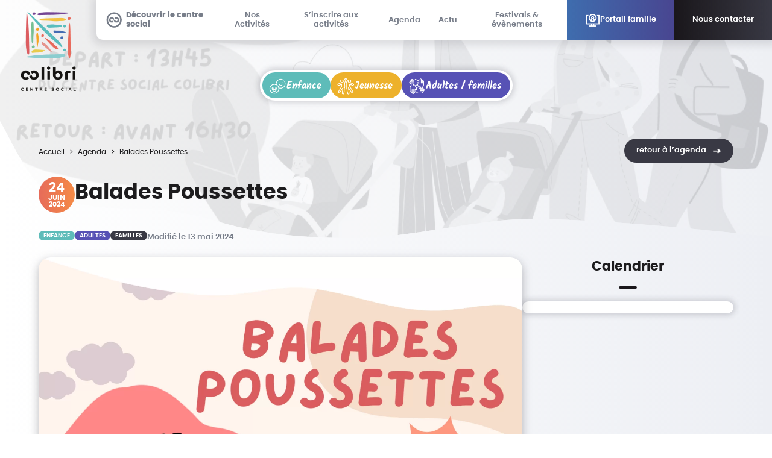

--- FILE ---
content_type: text/html; charset=UTF-8
request_url: https://www.cs-colibri.fr/agenda/balades-poussettes-3/
body_size: 42716
content:
<!doctype html>
<html lang="fr-FR">
<head><meta charset="UTF-8"><script>if(navigator.userAgent.match(/MSIE|Internet Explorer/i)||navigator.userAgent.match(/Trident\/7\..*?rv:11/i)){var href=document.location.href;if(!href.match(/[?&]nowprocket/)){if(href.indexOf("?")==-1){if(href.indexOf("#")==-1){document.location.href=href+"?nowprocket=1"}else{document.location.href=href.replace("#","?nowprocket=1#")}}else{if(href.indexOf("#")==-1){document.location.href=href+"&nowprocket=1"}else{document.location.href=href.replace("#","&nowprocket=1#")}}}}</script><script>(()=>{class RocketLazyLoadScripts{constructor(){this.v="2.0.4",this.userEvents=["keydown","keyup","mousedown","mouseup","mousemove","mouseover","mouseout","touchmove","touchstart","touchend","touchcancel","wheel","click","dblclick","input"],this.attributeEvents=["onblur","onclick","oncontextmenu","ondblclick","onfocus","onmousedown","onmouseenter","onmouseleave","onmousemove","onmouseout","onmouseover","onmouseup","onmousewheel","onscroll","onsubmit"]}async t(){this.i(),this.o(),/iP(ad|hone)/.test(navigator.userAgent)&&this.h(),this.u(),this.l(this),this.m(),this.k(this),this.p(this),this._(),await Promise.all([this.R(),this.L()]),this.lastBreath=Date.now(),this.S(this),this.P(),this.D(),this.O(),this.M(),await this.C(this.delayedScripts.normal),await this.C(this.delayedScripts.defer),await this.C(this.delayedScripts.async),await this.T(),await this.F(),await this.j(),await this.A(),window.dispatchEvent(new Event("rocket-allScriptsLoaded")),this.everythingLoaded=!0,this.lastTouchEnd&&await new Promise(t=>setTimeout(t,500-Date.now()+this.lastTouchEnd)),this.I(),this.H(),this.U(),this.W()}i(){this.CSPIssue=sessionStorage.getItem("rocketCSPIssue"),document.addEventListener("securitypolicyviolation",t=>{this.CSPIssue||"script-src-elem"!==t.violatedDirective||"data"!==t.blockedURI||(this.CSPIssue=!0,sessionStorage.setItem("rocketCSPIssue",!0))},{isRocket:!0})}o(){window.addEventListener("pageshow",t=>{this.persisted=t.persisted,this.realWindowLoadedFired=!0},{isRocket:!0}),window.addEventListener("pagehide",()=>{this.onFirstUserAction=null},{isRocket:!0})}h(){let t;function e(e){t=e}window.addEventListener("touchstart",e,{isRocket:!0}),window.addEventListener("touchend",function i(o){o.changedTouches[0]&&t.changedTouches[0]&&Math.abs(o.changedTouches[0].pageX-t.changedTouches[0].pageX)<10&&Math.abs(o.changedTouches[0].pageY-t.changedTouches[0].pageY)<10&&o.timeStamp-t.timeStamp<200&&(window.removeEventListener("touchstart",e,{isRocket:!0}),window.removeEventListener("touchend",i,{isRocket:!0}),"INPUT"===o.target.tagName&&"text"===o.target.type||(o.target.dispatchEvent(new TouchEvent("touchend",{target:o.target,bubbles:!0})),o.target.dispatchEvent(new MouseEvent("mouseover",{target:o.target,bubbles:!0})),o.target.dispatchEvent(new PointerEvent("click",{target:o.target,bubbles:!0,cancelable:!0,detail:1,clientX:o.changedTouches[0].clientX,clientY:o.changedTouches[0].clientY})),event.preventDefault()))},{isRocket:!0})}q(t){this.userActionTriggered||("mousemove"!==t.type||this.firstMousemoveIgnored?"keyup"===t.type||"mouseover"===t.type||"mouseout"===t.type||(this.userActionTriggered=!0,this.onFirstUserAction&&this.onFirstUserAction()):this.firstMousemoveIgnored=!0),"click"===t.type&&t.preventDefault(),t.stopPropagation(),t.stopImmediatePropagation(),"touchstart"===this.lastEvent&&"touchend"===t.type&&(this.lastTouchEnd=Date.now()),"click"===t.type&&(this.lastTouchEnd=0),this.lastEvent=t.type,t.composedPath&&t.composedPath()[0].getRootNode()instanceof ShadowRoot&&(t.rocketTarget=t.composedPath()[0]),this.savedUserEvents.push(t)}u(){this.savedUserEvents=[],this.userEventHandler=this.q.bind(this),this.userEvents.forEach(t=>window.addEventListener(t,this.userEventHandler,{passive:!1,isRocket:!0})),document.addEventListener("visibilitychange",this.userEventHandler,{isRocket:!0})}U(){this.userEvents.forEach(t=>window.removeEventListener(t,this.userEventHandler,{passive:!1,isRocket:!0})),document.removeEventListener("visibilitychange",this.userEventHandler,{isRocket:!0}),this.savedUserEvents.forEach(t=>{(t.rocketTarget||t.target).dispatchEvent(new window[t.constructor.name](t.type,t))})}m(){const t="return false",e=Array.from(this.attributeEvents,t=>"data-rocket-"+t),i="["+this.attributeEvents.join("],[")+"]",o="[data-rocket-"+this.attributeEvents.join("],[data-rocket-")+"]",s=(e,i,o)=>{o&&o!==t&&(e.setAttribute("data-rocket-"+i,o),e["rocket"+i]=new Function("event",o),e.setAttribute(i,t))};new MutationObserver(t=>{for(const n of t)"attributes"===n.type&&(n.attributeName.startsWith("data-rocket-")||this.everythingLoaded?n.attributeName.startsWith("data-rocket-")&&this.everythingLoaded&&this.N(n.target,n.attributeName.substring(12)):s(n.target,n.attributeName,n.target.getAttribute(n.attributeName))),"childList"===n.type&&n.addedNodes.forEach(t=>{if(t.nodeType===Node.ELEMENT_NODE)if(this.everythingLoaded)for(const i of[t,...t.querySelectorAll(o)])for(const t of i.getAttributeNames())e.includes(t)&&this.N(i,t.substring(12));else for(const e of[t,...t.querySelectorAll(i)])for(const t of e.getAttributeNames())this.attributeEvents.includes(t)&&s(e,t,e.getAttribute(t))})}).observe(document,{subtree:!0,childList:!0,attributeFilter:[...this.attributeEvents,...e]})}I(){this.attributeEvents.forEach(t=>{document.querySelectorAll("[data-rocket-"+t+"]").forEach(e=>{this.N(e,t)})})}N(t,e){const i=t.getAttribute("data-rocket-"+e);i&&(t.setAttribute(e,i),t.removeAttribute("data-rocket-"+e))}k(t){Object.defineProperty(HTMLElement.prototype,"onclick",{get(){return this.rocketonclick||null},set(e){this.rocketonclick=e,this.setAttribute(t.everythingLoaded?"onclick":"data-rocket-onclick","this.rocketonclick(event)")}})}S(t){function e(e,i){let o=e[i];e[i]=null,Object.defineProperty(e,i,{get:()=>o,set(s){t.everythingLoaded?o=s:e["rocket"+i]=o=s}})}e(document,"onreadystatechange"),e(window,"onload"),e(window,"onpageshow");try{Object.defineProperty(document,"readyState",{get:()=>t.rocketReadyState,set(e){t.rocketReadyState=e},configurable:!0}),document.readyState="loading"}catch(t){console.log("WPRocket DJE readyState conflict, bypassing")}}l(t){this.originalAddEventListener=EventTarget.prototype.addEventListener,this.originalRemoveEventListener=EventTarget.prototype.removeEventListener,this.savedEventListeners=[],EventTarget.prototype.addEventListener=function(e,i,o){o&&o.isRocket||!t.B(e,this)&&!t.userEvents.includes(e)||t.B(e,this)&&!t.userActionTriggered||e.startsWith("rocket-")||t.everythingLoaded?t.originalAddEventListener.call(this,e,i,o):(t.savedEventListeners.push({target:this,remove:!1,type:e,func:i,options:o}),"mouseenter"!==e&&"mouseleave"!==e||t.originalAddEventListener.call(this,e,t.savedUserEvents.push,o))},EventTarget.prototype.removeEventListener=function(e,i,o){o&&o.isRocket||!t.B(e,this)&&!t.userEvents.includes(e)||t.B(e,this)&&!t.userActionTriggered||e.startsWith("rocket-")||t.everythingLoaded?t.originalRemoveEventListener.call(this,e,i,o):t.savedEventListeners.push({target:this,remove:!0,type:e,func:i,options:o})}}J(t,e){this.savedEventListeners=this.savedEventListeners.filter(i=>{let o=i.type,s=i.target||window;return e!==o||t!==s||(this.B(o,s)&&(i.type="rocket-"+o),this.$(i),!1)})}H(){EventTarget.prototype.addEventListener=this.originalAddEventListener,EventTarget.prototype.removeEventListener=this.originalRemoveEventListener,this.savedEventListeners.forEach(t=>this.$(t))}$(t){t.remove?this.originalRemoveEventListener.call(t.target,t.type,t.func,t.options):this.originalAddEventListener.call(t.target,t.type,t.func,t.options)}p(t){let e;function i(e){return t.everythingLoaded?e:e.split(" ").map(t=>"load"===t||t.startsWith("load.")?"rocket-jquery-load":t).join(" ")}function o(o){function s(e){const s=o.fn[e];o.fn[e]=o.fn.init.prototype[e]=function(){return this[0]===window&&t.userActionTriggered&&("string"==typeof arguments[0]||arguments[0]instanceof String?arguments[0]=i(arguments[0]):"object"==typeof arguments[0]&&Object.keys(arguments[0]).forEach(t=>{const e=arguments[0][t];delete arguments[0][t],arguments[0][i(t)]=e})),s.apply(this,arguments),this}}if(o&&o.fn&&!t.allJQueries.includes(o)){const e={DOMContentLoaded:[],"rocket-DOMContentLoaded":[]};for(const t in e)document.addEventListener(t,()=>{e[t].forEach(t=>t())},{isRocket:!0});o.fn.ready=o.fn.init.prototype.ready=function(i){function s(){parseInt(o.fn.jquery)>2?setTimeout(()=>i.bind(document)(o)):i.bind(document)(o)}return"function"==typeof i&&(t.realDomReadyFired?!t.userActionTriggered||t.fauxDomReadyFired?s():e["rocket-DOMContentLoaded"].push(s):e.DOMContentLoaded.push(s)),o([])},s("on"),s("one"),s("off"),t.allJQueries.push(o)}e=o}t.allJQueries=[],o(window.jQuery),Object.defineProperty(window,"jQuery",{get:()=>e,set(t){o(t)}})}P(){const t=new Map;document.write=document.writeln=function(e){const i=document.currentScript,o=document.createRange(),s=i.parentElement;let n=t.get(i);void 0===n&&(n=i.nextSibling,t.set(i,n));const c=document.createDocumentFragment();o.setStart(c,0),c.appendChild(o.createContextualFragment(e)),s.insertBefore(c,n)}}async R(){return new Promise(t=>{this.userActionTriggered?t():this.onFirstUserAction=t})}async L(){return new Promise(t=>{document.addEventListener("DOMContentLoaded",()=>{this.realDomReadyFired=!0,t()},{isRocket:!0})})}async j(){return this.realWindowLoadedFired?Promise.resolve():new Promise(t=>{window.addEventListener("load",t,{isRocket:!0})})}M(){this.pendingScripts=[];this.scriptsMutationObserver=new MutationObserver(t=>{for(const e of t)e.addedNodes.forEach(t=>{"SCRIPT"!==t.tagName||t.noModule||t.isWPRocket||this.pendingScripts.push({script:t,promise:new Promise(e=>{const i=()=>{const i=this.pendingScripts.findIndex(e=>e.script===t);i>=0&&this.pendingScripts.splice(i,1),e()};t.addEventListener("load",i,{isRocket:!0}),t.addEventListener("error",i,{isRocket:!0}),setTimeout(i,1e3)})})})}),this.scriptsMutationObserver.observe(document,{childList:!0,subtree:!0})}async F(){await this.X(),this.pendingScripts.length?(await this.pendingScripts[0].promise,await this.F()):this.scriptsMutationObserver.disconnect()}D(){this.delayedScripts={normal:[],async:[],defer:[]},document.querySelectorAll("script[type$=rocketlazyloadscript]").forEach(t=>{t.hasAttribute("data-rocket-src")?t.hasAttribute("async")&&!1!==t.async?this.delayedScripts.async.push(t):t.hasAttribute("defer")&&!1!==t.defer||"module"===t.getAttribute("data-rocket-type")?this.delayedScripts.defer.push(t):this.delayedScripts.normal.push(t):this.delayedScripts.normal.push(t)})}async _(){await this.L();let t=[];document.querySelectorAll("script[type$=rocketlazyloadscript][data-rocket-src]").forEach(e=>{let i=e.getAttribute("data-rocket-src");if(i&&!i.startsWith("data:")){i.startsWith("//")&&(i=location.protocol+i);try{const o=new URL(i).origin;o!==location.origin&&t.push({src:o,crossOrigin:e.crossOrigin||"module"===e.getAttribute("data-rocket-type")})}catch(t){}}}),t=[...new Map(t.map(t=>[JSON.stringify(t),t])).values()],this.Y(t,"preconnect")}async G(t){if(await this.K(),!0!==t.noModule||!("noModule"in HTMLScriptElement.prototype))return new Promise(e=>{let i;function o(){(i||t).setAttribute("data-rocket-status","executed"),e()}try{if(navigator.userAgent.includes("Firefox/")||""===navigator.vendor||this.CSPIssue)i=document.createElement("script"),[...t.attributes].forEach(t=>{let e=t.nodeName;"type"!==e&&("data-rocket-type"===e&&(e="type"),"data-rocket-src"===e&&(e="src"),i.setAttribute(e,t.nodeValue))}),t.text&&(i.text=t.text),t.nonce&&(i.nonce=t.nonce),i.hasAttribute("src")?(i.addEventListener("load",o,{isRocket:!0}),i.addEventListener("error",()=>{i.setAttribute("data-rocket-status","failed-network"),e()},{isRocket:!0}),setTimeout(()=>{i.isConnected||e()},1)):(i.text=t.text,o()),i.isWPRocket=!0,t.parentNode.replaceChild(i,t);else{const i=t.getAttribute("data-rocket-type"),s=t.getAttribute("data-rocket-src");i?(t.type=i,t.removeAttribute("data-rocket-type")):t.removeAttribute("type"),t.addEventListener("load",o,{isRocket:!0}),t.addEventListener("error",i=>{this.CSPIssue&&i.target.src.startsWith("data:")?(console.log("WPRocket: CSP fallback activated"),t.removeAttribute("src"),this.G(t).then(e)):(t.setAttribute("data-rocket-status","failed-network"),e())},{isRocket:!0}),s?(t.fetchPriority="high",t.removeAttribute("data-rocket-src"),t.src=s):t.src="data:text/javascript;base64,"+window.btoa(unescape(encodeURIComponent(t.text)))}}catch(i){t.setAttribute("data-rocket-status","failed-transform"),e()}});t.setAttribute("data-rocket-status","skipped")}async C(t){const e=t.shift();return e?(e.isConnected&&await this.G(e),this.C(t)):Promise.resolve()}O(){this.Y([...this.delayedScripts.normal,...this.delayedScripts.defer,...this.delayedScripts.async],"preload")}Y(t,e){this.trash=this.trash||[];let i=!0;var o=document.createDocumentFragment();t.forEach(t=>{const s=t.getAttribute&&t.getAttribute("data-rocket-src")||t.src;if(s&&!s.startsWith("data:")){const n=document.createElement("link");n.href=s,n.rel=e,"preconnect"!==e&&(n.as="script",n.fetchPriority=i?"high":"low"),t.getAttribute&&"module"===t.getAttribute("data-rocket-type")&&(n.crossOrigin=!0),t.crossOrigin&&(n.crossOrigin=t.crossOrigin),t.integrity&&(n.integrity=t.integrity),t.nonce&&(n.nonce=t.nonce),o.appendChild(n),this.trash.push(n),i=!1}}),document.head.appendChild(o)}W(){this.trash.forEach(t=>t.remove())}async T(){try{document.readyState="interactive"}catch(t){}this.fauxDomReadyFired=!0;try{await this.K(),this.J(document,"readystatechange"),document.dispatchEvent(new Event("rocket-readystatechange")),await this.K(),document.rocketonreadystatechange&&document.rocketonreadystatechange(),await this.K(),this.J(document,"DOMContentLoaded"),document.dispatchEvent(new Event("rocket-DOMContentLoaded")),await this.K(),this.J(window,"DOMContentLoaded"),window.dispatchEvent(new Event("rocket-DOMContentLoaded"))}catch(t){console.error(t)}}async A(){try{document.readyState="complete"}catch(t){}try{await this.K(),this.J(document,"readystatechange"),document.dispatchEvent(new Event("rocket-readystatechange")),await this.K(),document.rocketonreadystatechange&&document.rocketonreadystatechange(),await this.K(),this.J(window,"load"),window.dispatchEvent(new Event("rocket-load")),await this.K(),window.rocketonload&&window.rocketonload(),await this.K(),this.allJQueries.forEach(t=>t(window).trigger("rocket-jquery-load")),await this.K(),this.J(window,"pageshow");const t=new Event("rocket-pageshow");t.persisted=this.persisted,window.dispatchEvent(t),await this.K(),window.rocketonpageshow&&window.rocketonpageshow({persisted:this.persisted})}catch(t){console.error(t)}}async K(){Date.now()-this.lastBreath>45&&(await this.X(),this.lastBreath=Date.now())}async X(){return document.hidden?new Promise(t=>setTimeout(t)):new Promise(t=>requestAnimationFrame(t))}B(t,e){return e===document&&"readystatechange"===t||(e===document&&"DOMContentLoaded"===t||(e===window&&"DOMContentLoaded"===t||(e===window&&"load"===t||e===window&&"pageshow"===t)))}static run(){(new RocketLazyLoadScripts).t()}}RocketLazyLoadScripts.run()})();</script>
	
	<meta name="viewport" content="width=device-width, initial-scale=1">
	<link rel="profile" href="https://gmpg.org/xfn/11">
	<link rel="icon" href="https://www.cs-colibri.fr/wp-content/themes/colibri/assets/images/favicon.png">

	<title>Balades Poussettes - Colibri</title>
<link crossorigin data-rocket-preload as="font" href="https://www.cs-colibri.fr/wp-content/themes/colibri/assets/fonts/poppins-regular-webfont.woff2" rel="preload">
<link crossorigin data-rocket-preload as="font" href="https://www.cs-colibri.fr/wp-content/themes/colibri/assets/fonts/poppins-semibold-webfont.woff2" rel="preload">
<link crossorigin data-rocket-preload as="font" href="https://www.cs-colibri.fr/wp-content/themes/colibri/assets/fonts/poppins-bold-webfont.woff2" rel="preload">
<link crossorigin data-rocket-preload as="font" href="https://www.cs-colibri.fr/wp-content/themes/colibri/assets/fonts/kalam-bold-webfont.woff2" rel="preload">
<style id="wpr-usedcss">img:is([sizes=auto i],[sizes^="auto," i]){contain-intrinsic-size:3000px 1500px}img.emoji{display:inline!important;border:none!important;box-shadow:none!important;height:1em!important;width:1em!important;margin:0 .07em!important;vertical-align:-.1em!important;background:0 0!important;padding:0!important}:where(.wp-block-button__link){border-radius:9999px;box-shadow:none;padding:calc(.667em + 2px) calc(1.333em + 2px);text-decoration:none}:root :where(.wp-block-button .wp-block-button__link.is-style-outline),:root :where(.wp-block-button.is-style-outline>.wp-block-button__link){border:2px solid;padding:.667em 1.333em}:root :where(.wp-block-button .wp-block-button__link.is-style-outline:not(.has-text-color)),:root :where(.wp-block-button.is-style-outline>.wp-block-button__link:not(.has-text-color)){color:currentColor}:root :where(.wp-block-button .wp-block-button__link.is-style-outline:not(.has-background)),:root :where(.wp-block-button.is-style-outline>.wp-block-button__link:not(.has-background)){background-color:initial;background-image:none}:where(.wp-block-calendar table:not(.has-background) th){background:#ddd}:where(.wp-block-columns){margin-bottom:1.75em}:where(.wp-block-columns.has-background){padding:1.25em 2.375em}:where(.wp-block-post-comments input[type=submit]){border:none}:where(.wp-block-cover-image:not(.has-text-color)),:where(.wp-block-cover:not(.has-text-color)){color:#fff}:where(.wp-block-cover-image.is-light:not(.has-text-color)),:where(.wp-block-cover.is-light:not(.has-text-color)){color:#000}:root :where(.wp-block-cover h1:not(.has-text-color)),:root :where(.wp-block-cover h2:not(.has-text-color)),:root :where(.wp-block-cover h3:not(.has-text-color)),:root :where(.wp-block-cover h4:not(.has-text-color)),:root :where(.wp-block-cover h5:not(.has-text-color)),:root :where(.wp-block-cover h6:not(.has-text-color)),:root :where(.wp-block-cover p:not(.has-text-color)){color:inherit}:where(.wp-block-file){margin-bottom:1.5em}:where(.wp-block-file__button){border-radius:2em;display:inline-block;padding:.5em 1em}:where(.wp-block-file__button):is(a):active,:where(.wp-block-file__button):is(a):focus,:where(.wp-block-file__button):is(a):hover,:where(.wp-block-file__button):is(a):visited{box-shadow:none;color:#fff;opacity:.85;text-decoration:none}:where(.wp-block-group.wp-block-group-is-layout-constrained){position:relative}:root :where(.wp-block-image.is-style-rounded img,.wp-block-image .is-style-rounded img){border-radius:9999px}:where(.wp-block-latest-comments:not([style*=line-height] .wp-block-latest-comments__comment)){line-height:1.1}:where(.wp-block-latest-comments:not([style*=line-height] .wp-block-latest-comments__comment-excerpt p)){line-height:1.8}:root :where(.wp-block-latest-posts.is-grid){padding:0}:root :where(.wp-block-latest-posts.wp-block-latest-posts__list){padding-left:0}ol,ul{box-sizing:border-box}:root :where(.wp-block-list.has-background){padding:1.25em 2.375em}:where(.wp-block-navigation.has-background .wp-block-navigation-item a:not(.wp-element-button)),:where(.wp-block-navigation.has-background .wp-block-navigation-submenu a:not(.wp-element-button)){padding:.5em 1em}:where(.wp-block-navigation .wp-block-navigation__submenu-container .wp-block-navigation-item a:not(.wp-element-button)),:where(.wp-block-navigation .wp-block-navigation__submenu-container .wp-block-navigation-submenu a:not(.wp-element-button)),:where(.wp-block-navigation .wp-block-navigation__submenu-container .wp-block-navigation-submenu button.wp-block-navigation-item__content),:where(.wp-block-navigation .wp-block-navigation__submenu-container .wp-block-pages-list__item button.wp-block-navigation-item__content){padding:.5em 1em}:root :where(p.has-background){padding:1.25em 2.375em}:where(p.has-text-color:not(.has-link-color)) a{color:inherit}:where(.wp-block-post-comments-form) input:not([type=submit]),:where(.wp-block-post-comments-form) textarea{border:1px solid #949494;font-family:inherit;font-size:1em}:where(.wp-block-post-comments-form) input:where(:not([type=submit]):not([type=checkbox])),:where(.wp-block-post-comments-form) textarea{padding:calc(.667em + 2px)}:where(.wp-block-post-excerpt){box-sizing:border-box;margin-bottom:var(--wp--style--block-gap);margin-top:var(--wp--style--block-gap)}:where(.wp-block-preformatted.has-background){padding:1.25em 2.375em}:where(.wp-block-search__button){border:1px solid #ccc;padding:6px 10px}:where(.wp-block-search__input){font-family:inherit;font-size:inherit;font-style:inherit;font-weight:inherit;letter-spacing:inherit;line-height:inherit;text-transform:inherit}:where(.wp-block-search__button-inside .wp-block-search__inside-wrapper){border:1px solid #949494;box-sizing:border-box;padding:4px}:where(.wp-block-search__button-inside .wp-block-search__inside-wrapper) .wp-block-search__input{border:none;border-radius:0;padding:0 4px}:where(.wp-block-search__button-inside .wp-block-search__inside-wrapper) .wp-block-search__input:focus{outline:0}:where(.wp-block-search__button-inside .wp-block-search__inside-wrapper) :where(.wp-block-search__button){padding:4px 8px}:root :where(.wp-block-separator.is-style-dots){height:auto;line-height:1;text-align:center}:root :where(.wp-block-separator.is-style-dots):before{color:currentColor;content:"···";font-family:serif;font-size:1.5em;letter-spacing:2em;padding-left:2em}:root :where(.wp-block-site-logo.is-style-rounded){border-radius:9999px}:where(.wp-block-social-links:not(.is-style-logos-only)) .wp-social-link{background-color:#f0f0f0;color:#444}:where(.wp-block-social-links:not(.is-style-logos-only)) .wp-social-link-amazon{background-color:#f90;color:#fff}:where(.wp-block-social-links:not(.is-style-logos-only)) .wp-social-link-bandcamp{background-color:#1ea0c3;color:#fff}:where(.wp-block-social-links:not(.is-style-logos-only)) .wp-social-link-behance{background-color:#0757fe;color:#fff}:where(.wp-block-social-links:not(.is-style-logos-only)) .wp-social-link-bluesky{background-color:#0a7aff;color:#fff}:where(.wp-block-social-links:not(.is-style-logos-only)) .wp-social-link-codepen{background-color:#1e1f26;color:#fff}:where(.wp-block-social-links:not(.is-style-logos-only)) .wp-social-link-deviantart{background-color:#02e49b;color:#fff}:where(.wp-block-social-links:not(.is-style-logos-only)) .wp-social-link-discord{background-color:#5865f2;color:#fff}:where(.wp-block-social-links:not(.is-style-logos-only)) .wp-social-link-dribbble{background-color:#e94c89;color:#fff}:where(.wp-block-social-links:not(.is-style-logos-only)) .wp-social-link-dropbox{background-color:#4280ff;color:#fff}:where(.wp-block-social-links:not(.is-style-logos-only)) .wp-social-link-etsy{background-color:#f45800;color:#fff}:where(.wp-block-social-links:not(.is-style-logos-only)) .wp-social-link-facebook{background-color:#0866ff;color:#fff}:where(.wp-block-social-links:not(.is-style-logos-only)) .wp-social-link-fivehundredpx{background-color:#000;color:#fff}:where(.wp-block-social-links:not(.is-style-logos-only)) .wp-social-link-flickr{background-color:#0461dd;color:#fff}:where(.wp-block-social-links:not(.is-style-logos-only)) .wp-social-link-foursquare{background-color:#e65678;color:#fff}:where(.wp-block-social-links:not(.is-style-logos-only)) .wp-social-link-github{background-color:#24292d;color:#fff}:where(.wp-block-social-links:not(.is-style-logos-only)) .wp-social-link-goodreads{background-color:#eceadd;color:#382110}:where(.wp-block-social-links:not(.is-style-logos-only)) .wp-social-link-google{background-color:#ea4434;color:#fff}:where(.wp-block-social-links:not(.is-style-logos-only)) .wp-social-link-gravatar{background-color:#1d4fc4;color:#fff}:where(.wp-block-social-links:not(.is-style-logos-only)) .wp-social-link-instagram{background-color:#f00075;color:#fff}:where(.wp-block-social-links:not(.is-style-logos-only)) .wp-social-link-lastfm{background-color:#e21b24;color:#fff}:where(.wp-block-social-links:not(.is-style-logos-only)) .wp-social-link-linkedin{background-color:#0d66c2;color:#fff}:where(.wp-block-social-links:not(.is-style-logos-only)) .wp-social-link-mastodon{background-color:#3288d4;color:#fff}:where(.wp-block-social-links:not(.is-style-logos-only)) .wp-social-link-medium{background-color:#000;color:#fff}:where(.wp-block-social-links:not(.is-style-logos-only)) .wp-social-link-meetup{background-color:#f6405f;color:#fff}:where(.wp-block-social-links:not(.is-style-logos-only)) .wp-social-link-patreon{background-color:#000;color:#fff}:where(.wp-block-social-links:not(.is-style-logos-only)) .wp-social-link-pinterest{background-color:#e60122;color:#fff}:where(.wp-block-social-links:not(.is-style-logos-only)) .wp-social-link-pocket{background-color:#ef4155;color:#fff}:where(.wp-block-social-links:not(.is-style-logos-only)) .wp-social-link-reddit{background-color:#ff4500;color:#fff}:where(.wp-block-social-links:not(.is-style-logos-only)) .wp-social-link-skype{background-color:#0478d7;color:#fff}:where(.wp-block-social-links:not(.is-style-logos-only)) .wp-social-link-snapchat{background-color:#fefc00;color:#fff;stroke:#000}:where(.wp-block-social-links:not(.is-style-logos-only)) .wp-social-link-soundcloud{background-color:#ff5600;color:#fff}:where(.wp-block-social-links:not(.is-style-logos-only)) .wp-social-link-spotify{background-color:#1bd760;color:#fff}:where(.wp-block-social-links:not(.is-style-logos-only)) .wp-social-link-telegram{background-color:#2aabee;color:#fff}:where(.wp-block-social-links:not(.is-style-logos-only)) .wp-social-link-threads{background-color:#000;color:#fff}:where(.wp-block-social-links:not(.is-style-logos-only)) .wp-social-link-tiktok{background-color:#000;color:#fff}:where(.wp-block-social-links:not(.is-style-logos-only)) .wp-social-link-tumblr{background-color:#011835;color:#fff}:where(.wp-block-social-links:not(.is-style-logos-only)) .wp-social-link-twitch{background-color:#6440a4;color:#fff}:where(.wp-block-social-links:not(.is-style-logos-only)) .wp-social-link-twitter{background-color:#1da1f2;color:#fff}:where(.wp-block-social-links:not(.is-style-logos-only)) .wp-social-link-vimeo{background-color:#1eb7ea;color:#fff}:where(.wp-block-social-links:not(.is-style-logos-only)) .wp-social-link-vk{background-color:#4680c2;color:#fff}:where(.wp-block-social-links:not(.is-style-logos-only)) .wp-social-link-wordpress{background-color:#3499cd;color:#fff}:where(.wp-block-social-links:not(.is-style-logos-only)) .wp-social-link-whatsapp{background-color:#25d366;color:#fff}:where(.wp-block-social-links:not(.is-style-logos-only)) .wp-social-link-x{background-color:#000;color:#fff}:where(.wp-block-social-links:not(.is-style-logos-only)) .wp-social-link-yelp{background-color:#d32422;color:#fff}:where(.wp-block-social-links:not(.is-style-logos-only)) .wp-social-link-youtube{background-color:red;color:#fff}:where(.wp-block-social-links.is-style-logos-only) .wp-social-link{background:0 0}:where(.wp-block-social-links.is-style-logos-only) .wp-social-link svg{height:1.25em;width:1.25em}:where(.wp-block-social-links.is-style-logos-only) .wp-social-link-amazon{color:#f90}:where(.wp-block-social-links.is-style-logos-only) .wp-social-link-bandcamp{color:#1ea0c3}:where(.wp-block-social-links.is-style-logos-only) .wp-social-link-behance{color:#0757fe}:where(.wp-block-social-links.is-style-logos-only) .wp-social-link-bluesky{color:#0a7aff}:where(.wp-block-social-links.is-style-logos-only) .wp-social-link-codepen{color:#1e1f26}:where(.wp-block-social-links.is-style-logos-only) .wp-social-link-deviantart{color:#02e49b}:where(.wp-block-social-links.is-style-logos-only) .wp-social-link-discord{color:#5865f2}:where(.wp-block-social-links.is-style-logos-only) .wp-social-link-dribbble{color:#e94c89}:where(.wp-block-social-links.is-style-logos-only) .wp-social-link-dropbox{color:#4280ff}:where(.wp-block-social-links.is-style-logos-only) .wp-social-link-etsy{color:#f45800}:where(.wp-block-social-links.is-style-logos-only) .wp-social-link-facebook{color:#0866ff}:where(.wp-block-social-links.is-style-logos-only) .wp-social-link-fivehundredpx{color:#000}:where(.wp-block-social-links.is-style-logos-only) .wp-social-link-flickr{color:#0461dd}:where(.wp-block-social-links.is-style-logos-only) .wp-social-link-foursquare{color:#e65678}:where(.wp-block-social-links.is-style-logos-only) .wp-social-link-github{color:#24292d}:where(.wp-block-social-links.is-style-logos-only) .wp-social-link-goodreads{color:#382110}:where(.wp-block-social-links.is-style-logos-only) .wp-social-link-google{color:#ea4434}:where(.wp-block-social-links.is-style-logos-only) .wp-social-link-gravatar{color:#1d4fc4}:where(.wp-block-social-links.is-style-logos-only) .wp-social-link-instagram{color:#f00075}:where(.wp-block-social-links.is-style-logos-only) .wp-social-link-lastfm{color:#e21b24}:where(.wp-block-social-links.is-style-logos-only) .wp-social-link-linkedin{color:#0d66c2}:where(.wp-block-social-links.is-style-logos-only) .wp-social-link-mastodon{color:#3288d4}:where(.wp-block-social-links.is-style-logos-only) .wp-social-link-medium{color:#000}:where(.wp-block-social-links.is-style-logos-only) .wp-social-link-meetup{color:#f6405f}:where(.wp-block-social-links.is-style-logos-only) .wp-social-link-patreon{color:#000}:where(.wp-block-social-links.is-style-logos-only) .wp-social-link-pinterest{color:#e60122}:where(.wp-block-social-links.is-style-logos-only) .wp-social-link-pocket{color:#ef4155}:where(.wp-block-social-links.is-style-logos-only) .wp-social-link-reddit{color:#ff4500}:where(.wp-block-social-links.is-style-logos-only) .wp-social-link-skype{color:#0478d7}:where(.wp-block-social-links.is-style-logos-only) .wp-social-link-snapchat{color:#fff;stroke:#000}:where(.wp-block-social-links.is-style-logos-only) .wp-social-link-soundcloud{color:#ff5600}:where(.wp-block-social-links.is-style-logos-only) .wp-social-link-spotify{color:#1bd760}:where(.wp-block-social-links.is-style-logos-only) .wp-social-link-telegram{color:#2aabee}:where(.wp-block-social-links.is-style-logos-only) .wp-social-link-threads{color:#000}:where(.wp-block-social-links.is-style-logos-only) .wp-social-link-tiktok{color:#000}:where(.wp-block-social-links.is-style-logos-only) .wp-social-link-tumblr{color:#011835}:where(.wp-block-social-links.is-style-logos-only) .wp-social-link-twitch{color:#6440a4}:where(.wp-block-social-links.is-style-logos-only) .wp-social-link-twitter{color:#1da1f2}:where(.wp-block-social-links.is-style-logos-only) .wp-social-link-vimeo{color:#1eb7ea}:where(.wp-block-social-links.is-style-logos-only) .wp-social-link-vk{color:#4680c2}:where(.wp-block-social-links.is-style-logos-only) .wp-social-link-whatsapp{color:#25d366}:where(.wp-block-social-links.is-style-logos-only) .wp-social-link-wordpress{color:#3499cd}:where(.wp-block-social-links.is-style-logos-only) .wp-social-link-x{color:#000}:where(.wp-block-social-links.is-style-logos-only) .wp-social-link-yelp{color:#d32422}:where(.wp-block-social-links.is-style-logos-only) .wp-social-link-youtube{color:red}:root :where(.wp-block-social-links .wp-social-link a){padding:.25em}:root :where(.wp-block-social-links.is-style-logos-only .wp-social-link a){padding:0}:root :where(.wp-block-social-links.is-style-pill-shape .wp-social-link a){padding-left:.6666666667em;padding-right:.6666666667em}:root :where(.wp-block-tag-cloud.is-style-outline){display:flex;flex-wrap:wrap;gap:1ch}:root :where(.wp-block-tag-cloud.is-style-outline a){border:1px solid;font-size:unset!important;margin-right:0;padding:1ch 2ch;text-decoration:none!important}:root :where(.wp-block-table-of-contents){box-sizing:border-box}:where(.wp-block-term-description){box-sizing:border-box;margin-bottom:var(--wp--style--block-gap);margin-top:var(--wp--style--block-gap)}:where(pre.wp-block-verse){font-family:inherit}.entry-content{counter-reset:footnotes}:root{--wp--preset--font-size--normal:16px;--wp--preset--font-size--huge:42px}html :where(.has-border-color){border-style:solid}html :where([style*=border-top-color]){border-top-style:solid}html :where([style*=border-right-color]){border-right-style:solid}html :where([style*=border-bottom-color]){border-bottom-style:solid}html :where([style*=border-left-color]){border-left-style:solid}html :where([style*=border-width]){border-style:solid}html :where([style*=border-top-width]){border-top-style:solid}html :where([style*=border-right-width]){border-right-style:solid}html :where([style*=border-bottom-width]){border-bottom-style:solid}html :where([style*=border-left-width]){border-left-style:solid}html :where(img[class*=wp-image-]){height:auto;max-width:100%}:where(figure){margin:0 0 1em}html :where(.is-position-sticky){--wp-admin--admin-bar--position-offset:var(--wp-admin--admin-bar--height,0px)}@media screen and (max-width:600px){html :where(.is-position-sticky){--wp-admin--admin-bar--position-offset:0px}}:root{--wp--preset--aspect-ratio--square:1;--wp--preset--aspect-ratio--4-3:4/3;--wp--preset--aspect-ratio--3-4:3/4;--wp--preset--aspect-ratio--3-2:3/2;--wp--preset--aspect-ratio--2-3:2/3;--wp--preset--aspect-ratio--16-9:16/9;--wp--preset--aspect-ratio--9-16:9/16;--wp--preset--color--black:#000000;--wp--preset--color--cyan-bluish-gray:#abb8c3;--wp--preset--color--white:#ffffff;--wp--preset--color--pale-pink:#f78da7;--wp--preset--color--vivid-red:#cf2e2e;--wp--preset--color--luminous-vivid-orange:#ff6900;--wp--preset--color--luminous-vivid-amber:#fcb900;--wp--preset--color--light-green-cyan:#7bdcb5;--wp--preset--color--vivid-green-cyan:#00d084;--wp--preset--color--pale-cyan-blue:#8ed1fc;--wp--preset--color--vivid-cyan-blue:#0693e3;--wp--preset--color--vivid-purple:#9b51e0;--wp--preset--gradient--vivid-cyan-blue-to-vivid-purple:linear-gradient(135deg,rgba(6, 147, 227, 1) 0%,rgb(155, 81, 224) 100%);--wp--preset--gradient--light-green-cyan-to-vivid-green-cyan:linear-gradient(135deg,rgb(122, 220, 180) 0%,rgb(0, 208, 130) 100%);--wp--preset--gradient--luminous-vivid-amber-to-luminous-vivid-orange:linear-gradient(135deg,rgba(252, 185, 0, 1) 0%,rgba(255, 105, 0, 1) 100%);--wp--preset--gradient--luminous-vivid-orange-to-vivid-red:linear-gradient(135deg,rgba(255, 105, 0, 1) 0%,rgb(207, 46, 46) 100%);--wp--preset--gradient--very-light-gray-to-cyan-bluish-gray:linear-gradient(135deg,rgb(238, 238, 238) 0%,rgb(169, 184, 195) 100%);--wp--preset--gradient--cool-to-warm-spectrum:linear-gradient(135deg,rgb(74, 234, 220) 0%,rgb(151, 120, 209) 20%,rgb(207, 42, 186) 40%,rgb(238, 44, 130) 60%,rgb(251, 105, 98) 80%,rgb(254, 248, 76) 100%);--wp--preset--gradient--blush-light-purple:linear-gradient(135deg,rgb(255, 206, 236) 0%,rgb(152, 150, 240) 100%);--wp--preset--gradient--blush-bordeaux:linear-gradient(135deg,rgb(254, 205, 165) 0%,rgb(254, 45, 45) 50%,rgb(107, 0, 62) 100%);--wp--preset--gradient--luminous-dusk:linear-gradient(135deg,rgb(255, 203, 112) 0%,rgb(199, 81, 192) 50%,rgb(65, 88, 208) 100%);--wp--preset--gradient--pale-ocean:linear-gradient(135deg,rgb(255, 245, 203) 0%,rgb(182, 227, 212) 50%,rgb(51, 167, 181) 100%);--wp--preset--gradient--electric-grass:linear-gradient(135deg,rgb(202, 248, 128) 0%,rgb(113, 206, 126) 100%);--wp--preset--gradient--midnight:linear-gradient(135deg,rgb(2, 3, 129) 0%,rgb(40, 116, 252) 100%);--wp--preset--font-size--small:13px;--wp--preset--font-size--medium:20px;--wp--preset--font-size--large:36px;--wp--preset--font-size--x-large:42px;--wp--preset--spacing--20:0.44rem;--wp--preset--spacing--30:0.67rem;--wp--preset--spacing--40:1rem;--wp--preset--spacing--50:1.5rem;--wp--preset--spacing--60:2.25rem;--wp--preset--spacing--70:3.38rem;--wp--preset--spacing--80:5.06rem;--wp--preset--shadow--natural:6px 6px 9px rgba(0, 0, 0, .2);--wp--preset--shadow--deep:12px 12px 50px rgba(0, 0, 0, .4);--wp--preset--shadow--sharp:6px 6px 0px rgba(0, 0, 0, .2);--wp--preset--shadow--outlined:6px 6px 0px -3px rgba(255, 255, 255, 1),6px 6px rgba(0, 0, 0, 1);--wp--preset--shadow--crisp:6px 6px 0px rgba(0, 0, 0, 1)}:where(.is-layout-flex){gap:.5em}:where(.is-layout-grid){gap:.5em}:where(.wp-block-post-template.is-layout-flex){gap:1.25em}:where(.wp-block-post-template.is-layout-grid){gap:1.25em}:where(.wp-block-columns.is-layout-flex){gap:2em}:where(.wp-block-columns.is-layout-grid){gap:2em}:root :where(.wp-block-pullquote){font-size:1.5em;line-height:1.6}#colophon #footer-coordonnees .vague-top:before,#colophon #footer-coordonnees:before{content:"";display:block;width:100%;height:100%;position:absolute;top:0;left:0}html{font-family:sans-serif;-ms-text-size-adjust:100%;-webkit-text-size-adjust:100%}body{margin:0}footer,header,main,nav,section{display:block}audio,canvas,progress,video{display:inline-block;vertical-align:baseline}audio:not([controls]){display:none;height:0}[hidden],template{display:none}a{background-color:transparent}strong{font-weight:inherit}strong{font-weight:bolder}h1{font-size:2em;margin:.67em 0}img{border:0}svg:not(:root){overflow:hidden}button,input,optgroup,select,textarea{font:inherit;margin:0}button{overflow:visible}button,select{text-transform:none}button,html input[type=button],input[type=reset],input[type=submit]{-webkit-appearance:button;cursor:pointer}button[disabled],html input[disabled]{cursor:default}button::-moz-focus-inner,input::-moz-focus-inner{border:0;padding:0}input{line-height:normal}input[type=checkbox],input[type=radio]{box-sizing:border-box;padding:0}input[type=number]::-webkit-inner-spin-button,input[type=number]::-webkit-outer-spin-button{height:auto}fieldset{border:1px solid silver;margin:0 2px;padding:.35em .625em .75em}legend{border:0;padding:0}textarea{overflow:auto}optgroup{font-weight:700}td,th{padding:0}a,audio,body,canvas,center,dd,div,em,fieldset,footer,form,h1,h3,header,html,i,img,label,legend,li,nav,object,ol,p,section,span,strong,table,tbody,td,th,thead,time,tr,ul,video{margin:0;padding:0;border:0;font-size:100%;font:inherit;vertical-align:baseline}footer,header,nav,section{display:block}body{line-height:1}ol,ul{list-style:none}table{border-collapse:collapse;border-spacing:0}button:focus,input:focus,select:focus,textarea:focus{outline:0}@font-face{font-display:swap;font-family:poppins;src:url(https://www.cs-colibri.fr/wp-content/themes/colibri/assets/fonts/poppins-regular-webfont.woff2) format("woff2"),url(https://www.cs-colibri.fr/wp-content/themes/colibri/assets/fonts/poppins-regular-webfont.woff) format("woff"),url(https://www.cs-colibri.fr/wp-content/themes/colibri/assets/fonts/poppins-regular-webfont.ttf) format("truetype");font-weight:400;font-style:normal;font-variant:normal}@font-face{font-display:swap;font-family:poppins;src:url(https://www.cs-colibri.fr/wp-content/themes/colibri/assets/fonts/poppins-semibold-webfont.woff2) format("woff2"),url(https://www.cs-colibri.fr/wp-content/themes/colibri/assets/fonts/poppins-semibold-webfont.woff) format("woff"),url(https://www.cs-colibri.fr/wp-content/themes/colibri/assets/fonts/poppins-semibold-webfont.ttf) format("truetype");font-weight:600;font-style:normal;font-variant:normal}@font-face{font-display:swap;font-family:poppins;src:url(https://www.cs-colibri.fr/wp-content/themes/colibri/assets/fonts/poppins-bold-webfont.woff2) format("woff2"),url(https://www.cs-colibri.fr/wp-content/themes/colibri/assets/fonts/poppins-bold-webfont.woff) format("woff"),url(https://www.cs-colibri.fr/wp-content/themes/colibri/assets/fonts/poppins-bold-webfont.ttf) format("truetype");font-weight:700;font-style:normal;font-variant:normal}@font-face{font-display:swap;font-family:kalam;src:url(https://www.cs-colibri.fr/wp-content/themes/colibri/assets/fonts/kalam-bold-webfont.woff2) format("woff2"),url(https://www.cs-colibri.fr/wp-content/themes/colibri/assets/fonts/kalam-bold-webfont.woff) format("woff"),url(https://www.cs-colibri.fr/wp-content/themes/colibri/assets/fonts/kalam-bold-webfont.ttf) format("truetype");font-weight:700;font-style:normal;font-variant:normal}html *,html :after,html :before{box-sizing:border-box}body{font-family:poppins,sans-serif;font-size:15px;line-height:1.9em;color:#1d1c1e;background-color:#fff;-webkit-background-image:linear-gradient(to right,#fff,#edeff4);-moz-background-image:linear-gradient(to right,#fff,#edeff4);-ms-background-image:linear-gradient(to right,#fff,#edeff4);-o-background-image:linear-gradient(to right,#fff,#edeff4);background-image:linear-gradient(to right,#fff,#edeff4)}.title,h1,h3{line-height:1.3em;font-weight:700}.title,h1{font-size:3.2em;margin:0;line-height:1.26em}h3{font-size:1.46em;margin:1.3em 0 .5em}.title-bloc2{display:block;font-size:1.46em;line-height:1.4em;font-weight:700;margin:0 auto 1em;max-width:600px;text-align:center}.title-bloc2:after{content:"";display:block;width:30px;height:4px;background-color:#1a171b;border-radius:2px;margin:.8em auto 0}.title-bloc2:first-child,.title:first-child,h1:first-child,h3:first-child{margin-top:0}p{margin:0 0 1.2em}a{text-decoration:none;transition:opacity .4s ease;color:#e66b5a;opacity:1}a:hover{opacity:.7}a:focus,button:focus,input:focus,select:focus,textarea:focus{outline:rgba(26,23,27,.6) dotted 1px}a:focus-visible,button:focus-visible,input:focus-visible,select:focus-visible,textarea:focus-visible{outline:#e66b5a solid 4px}strong{font-weight:700}em{font-style:italic}.entry-content ol,.entry-content ul{margin:0 0 1.5em}.entry-content ol li,.entry-content ul li{line-height:2em;margin-bottom:.5em}.entry-content ul li{padding:0 0 0 17px;list-style-type:none;position:relative}.entry-content ul li:before{content:"";display:inline-block;width:8px;height:8px;border:3px solid #1a171b;border-radius:50%;position:absolute;top:10px;left:0}.entry-content ol{padding-left:15px}.entry-content ol li{padding:0;list-style-type:decimal}.entry-content ol li::marker{color:#4e93cc}.entry-content a{-webkit-text-decoration:3px underline rgba(230,107,90,.5);text-decoration:3px underline rgba(230,107,90,.5);font-weight:600}.entry-content a.btn{text-decoration:none}.meta{font-size:.86em;font-weight:600;line-height:1.3em;color:#777d89;margin-bottom:.5em}.meta span{display:inline-block;font-weight:700;margin-right:4px}.meta span:before{content:".";display:inline-block;margin-right:4px}.meta .type{text-transform:uppercase}img{display:block;max-width:100%;height:auto}.container-img picture{width:100%;max-width:100%}.clearfix:after{content:"";display:table;clear:both}.hidden-elements{display:none}.fil-ariane{font-size:.8em;font-weight:500;line-height:1.3em;margin-bottom:2.5em}.fil-ariane a{color:#1d1c1e}.fil-ariane p{display:inline;margin-bottom:0}.fil-ariane ol,.fil-ariane ul{list-style-type:none;margin:0;padding:0}.fil-ariane ol li,.fil-ariane ul li{margin:0 5px 0 0;padding:0;display:inline}.fil-ariane ol li:after,.fil-ariane ul li:after{content:">";margin-left:5px;color:#1d1c1e}.fil-ariane ol li:last-child:after,.fil-ariane ul li:last-child:after{display:none}.fermer{width:20px!important;height:20px;background:url(https://www.cs-colibri.fr/wp-content/themes/colibri/assets/images/sprite-icons.png) 0 -172px no-repeat;background-size:400px auto;position:absolute;right:15px;top:15px;z-index:99999;display:none}.int{width:100%;max-width:1300px;margin:0 auto;padding:0 5%;position:relative;z-index:1}#page{overflow-x:hidden}table{width:100%;text-align:left;line-height:1.3em}table thead tr th{font-weight:600;background-color:#5752b5;padding:15px}table thead tr th:first-child{border-radius:20px 0 0 0}table thead tr th:last-child{border-radius:0 20px 0 0}table tbody tr td{font-size:.9em;background-color:#e6e8ef;padding:15px}table tbody tr:nth-child(odd) td{background-color:#d8dbe5}.container-tags{display:flex;flex-wrap:wrap;justify-content:flex-end;-moz-column-gap:3px;column-gap:3px;padding:0}.container-tags a{color:#fff;cursor:pointer;box-shadow:0 0 12px 3px rgba(57,57,68,.2);transition:box-shadow .3s ease}.container-tags a:hover{opacity:1;box-shadow:0 0 10px 3px rgba(57,57,68,.4)}.container-tags .tag{display:inline-flex;align-items:center;padding:3px 8px 2px;margin:0 0 5px;background:0 0;background-color:#393944;border:0;border-radius:10px;color:#fff;font-size:.65em;font-weight:600;line-height:1.2em;text-transform:uppercase}.container-tags .tag.tag-color8{background-color:#5ebcb9}.container-tags .tag.tag-color10{background-color:#5752b5}.container-btn{display:flex;flex-wrap:wrap;justify-content:flex-start;-moz-column-gap:5px;column-gap:5px;width:100%;padding:20px 0;position:relative;z-index:2}.vague{display:block;width:100%;height:65px;-webkit-clip-path:url(#vague1);clip-path:url(#vague1);position:absolute;left:0;z-index:1}.vague.vague-gris-bg-dark{background-color:#1d1c1e}.vague.vague-top.vague-int{top:0}.vague.vague-bottom.vague-int{bottom:0;transform:scaleY(-1)}.svg-footer{display:block;width:0;height:0}form{font-weight:400;font-size:.9em}form p{margin-bottom:.5em}form h3{margin:.5em 0}form fieldset{border:0;margin:0 0 20px;padding:0;background:0 0}form label{display:block;font-weight:400}form input{display:block;width:100%;height:50px;border-radius:25px;border:1px solid rgba(228,233,239,.5);padding:0 15px}form input[type=email],form input[type=number],form input[type=tel],form input[type=text],form input[type=url]{background-color:#fff;box-shadow:0 0 10px 3px rgba(57,57,68,.15)}form input[type=email]:focus-visible,form input[type=number]:focus-visible,form input[type=tel]:focus-visible,form input[type=text]:focus-visible,form input[type=url]:focus-visible{outline:#edb12b solid 3px}form input[type=submit]{min-width:150px;width:auto;height:auto;background:0 0;border:none;box-shadow:none;text-shadow:none;padding:12px 20px;background:0 0;background-color:#1d1c1e;border:0;border-radius:20px;color:#fff;margin:0 0 5px;line-height:1.3em;font-size:.93em;font-weight:600;transition:opacity .3s ease,background .3s ease}form input[type=submit]:hover{border:0;color:#fff;opacity:.7}form input[type=checkbox]{display:inline-block;background-color:#fff;width:13px;height:13px;margin-top:4px}form input[type=radio]{display:inline-block;background-color:#fff;width:13px;height:13px;margin-top:4px}form textarea{display:block;width:100%;border-radius:25px;border:1px solid rgba(228,233,239,.5);background-color:#fff;box-shadow:0 0 10px 3px rgba(57,57,68,.15);padding:5px 15px}form textarea:focus-visible{outline:#edb12b solid 3px}form button{background:0 0;border:none;box-shadow:none;text-shadow:none;transition:opacity .4s ease;background-color:rgba(29,28,30,.9);color:#fff;display:inline-block;height:50px;border-radius:4px;border:1px solid rgba(228,233,239,.5);padding:0 10px;font-size:.9em}form button:hover{opacity:.7}form select{display:block;width:100%;height:50px;border-radius:25px;border:1px solid rgba(228,233,239,.5);padding:0 15px;background-color:#fff;box-shadow:0 0 10px 3px rgba(57,57,68,.15)}form select:focus-visible{outline:#edb12b solid 3px}form legend{font-weight:700}.btn{display:inline-flex;align-items:center;padding:12px 20px;margin:0 0 5px;background:0 0;background-color:#43484f;background-color:#e66b5a;border:0;border-radius:22px;color:#fff;font-size:.86em;font-weight:600;line-height:1.3em;transition:opacity .3s ease,background .3s ease;word-break:break-word}.btn.btn-next:after,.btn.btn-next:before{content:"";display:inline-block;width:15px;height:9px;background:url(https://www.cs-colibri.fr/wp-content/themes/colibri/assets/images/sprite-icons.png) -75px 0 no-repeat;background-size:750px auto;transition:transform .3s ease}.btn.btn-next:before{transform:rotate(180deg);margin-right:10px}.btn.btn-next:after{margin-left:10px}.btn.btn-next:hover{opacity:1}.btn.btn-next:hover:before{transform:rotate(180deg) translateX(5px)}.btn.btn-next:hover:after{transform:translateX(5px)}.btn.btn-next:before{display:none}#masthead{width:100%;z-index:100;position:absolute;top:0;left:0}#masthead .header-top{display:flex;justify-content:flex-end;position:relative;z-index:2}#masthead .header-top #container-logo{flex:0 0 160px;width:160px;padding:15px 33px 0;display:flex;align-items:center;position:absolute;top:0;left:0}#masthead .header-top #container-logo #logo{width:100%;height:auto;color:#1a171b}#masthead .header-top #container-logo #logo img{display:block;width:100%;height:auto;transition:.3s ease}#masthead .header-top #container-logo #logo #logo2{display:none}#masthead .header-top #header-menu{width:calc(100% - 160px);height:66px;flex:0 0 auto;display:flex;justify-content:flex-end;align-items:center;border-radius:0 0 0 10px;background-color:#fff;box-shadow:0 2px 13px 7px rgba(57,57,68,.13)}#masthead .header-top #header-menu #site-navigation{display:flex;justify-content:space-between;align-items:center;-moz-column-gap:10px;column-gap:10px;width:100%;height:100%;flex:auto;margin:0;position:relative;z-index:1}#masthead .header-top #header-menu #site-navigation #container-mp1{width:100%;height:100%}#masthead .header-top #header-menu #site-navigation #container-mp1 a{display:block;width:100%;height:100%;color:#777d89}#masthead .header-top #header-menu #site-navigation #container-mp1 li{margin:0}#masthead .header-top #header-menu #site-navigation #container-mp1 li.noclic>a{cursor:default}#masthead .header-top #header-menu #site-navigation #container-mp1 li.noclic>a:hover{opacity:1;text-decoration:none}#masthead .header-top #header-menu #site-navigation #container-mp1>div{clear:none;width:100%;height:100%}#masthead .header-top #header-menu #site-navigation #container-mp1>div>ul{display:flex;justify-content:flex-end;flex-wrap:nowrap;width:auto;height:100%;margin:0}#masthead .header-top #header-menu #site-navigation #container-mp1>div>ul>li{height:100%;flex:0 1 auto;position:relative;text-align:center}#masthead .header-top #header-menu #site-navigation #container-mp1>div>ul>li>a{display:inline-flex;align-items:center;font-weight:600;font-size:.86em;line-height:1.2em;padding:0 15px;position:relative;transition:opacity .3s ease,color .3s ease}#masthead .header-top #header-menu #site-navigation #container-mp1>div>ul>li>a:after{content:"";display:none;height:0;width:0;border-top:12px solid #fff;border-left:16px solid transparent;position:absolute;bottom:-12px;right:10px}#masthead .header-top #header-menu #site-navigation #container-mp1>div>ul>li>a:hover{opacity:1;color:#1d1c1e}#masthead .header-top #header-menu #site-navigation #container-mp1>div>ul>li.item-hidden{display:none}#masthead .header-top #header-menu #site-navigation #container-mp1>div>ul>li.item-centre{margin-right:auto;text-align:left}#masthead .header-top #header-menu #site-navigation #container-mp1>div>ul>li.item-centre>a{font-weight:700}#masthead .header-top #header-menu #site-navigation #container-mp1>div>ul>li.item-centre>a:before{content:"";flex:0 0 auto;display:inline-block;width:28px;height:28px;background:url(https://www.cs-colibri.fr/wp-content/themes/colibri/assets/images/sprite-icons.png) -84px -367.36px no-repeat;background-size:280px auto;margin-right:6px}#masthead .header-top #header-menu #site-navigation #container-mp1>div>ul>li.item-centre>a:hover:before{background-position-x:0}#masthead .header-top #header-menu #site-navigation #container-mp1>div>ul>li>ul{display:block;position:absolute;top:56px;left:0;width:300px;border-radius:0 0 20px 20px;padding:10px 0 20px;text-align:left;background-color:#fff;box-shadow:0 15px 10px 5px rgba(57,57,68,.13);transition:opacity .3s ease;opacity:0;visibility:hidden}#masthead .header-top #header-menu #site-navigation #container-mp1>div>ul>li>ul>li>a{font-weight:600;font-size:.86em;line-height:1.5em;padding:15px 30px;-webkit-background-image:linear-gradient(to left,rgba(255,255,255,.7),rgba(237,239,244,0));-moz-background-image:linear-gradient(to left,rgba(255,255,255,.7),rgba(237,239,244,0));-ms-background-image:linear-gradient(to left,rgba(255,255,255,.7),rgba(237,239,244,0));-o-background-image:linear-gradient(to left,rgba(255,255,255,.7),rgba(237,239,244,0));background-image:linear-gradient(to left,rgba(255,255,255,.7),rgba(237,239,244,0));transition:background .3s ease,color .3s ease}#masthead .header-top #header-menu #site-navigation #container-mp1>div>ul>li>ul>li>a:hover{opacity:1;background-color:#edeff4;color:#1d1c1e}#masthead .header-top #header-menu #site-navigation #container-mp1>div>ul>li:hover>ul{opacity:1;visibility:visible}#masthead .header-top #header-menu #site-navigation #container-mp2{flex:0 0 auto;display:flex;height:100%;position:relative;z-index:1}#masthead .header-top #header-menu #site-navigation #container-mp2 .btn-header{display:flex;align-items:center;-moz-column-gap:10px;column-gap:10px;height:100%;padding:0 30px;font-weight:600;font-size:.86em;line-height:1.3em;color:#fff;transition:background .3s ease}#masthead .header-top #header-menu #site-navigation #container-mp2 .btn-header#btn-header-portail{background-color:#494691;-webkit-background-image:linear-gradient(to right,#3f6dae,rgba(73,70,145,0));-moz-background-image:linear-gradient(to right,#3f6dae,rgba(73,70,145,0));-ms-background-image:linear-gradient(to right,#3f6dae,rgba(73,70,145,0));-o-background-image:linear-gradient(to right,#3f6dae,rgba(73,70,145,0));background-image:linear-gradient(to right,#3f6dae,rgba(73,70,145,0))}#masthead .header-top #header-menu #site-navigation #container-mp2 .btn-header#btn-header-portail:before{content:"";display:block;width:25px;height:25px;background:url(https://www.cs-colibri.fr/wp-content/themes/colibri/assets/images/sprite-icons.png) -25px -178px no-repeat;background-size:250px auto}#masthead .header-top #header-menu #site-navigation #container-mp2 .btn-header#btn-header-portail:hover{background-color:#3f6dae}#masthead .header-top #header-menu #site-navigation #container-mp2 .btn-header#btn-header-contact{background-color:#393944;-webkit-background-image:linear-gradient(to right,#1a171b,rgba(57,57,68,0));-moz-background-image:linear-gradient(to right,#1a171b,rgba(57,57,68,0));-ms-background-image:linear-gradient(to right,#1a171b,rgba(57,57,68,0));-o-background-image:linear-gradient(to right,#1a171b,rgba(57,57,68,0));background-image:linear-gradient(to right,#1a171b,rgba(57,57,68,0))}#masthead .header-top #header-menu #site-navigation #container-mp2 .btn-header#btn-header-contact:hover{background-color:#1a171b}#masthead .header-top #header-menu #site-navigation #container-mp2 .btn-header:hover{opacity:1}#masthead .header-top #header-menu #menu-responsive{display:none;width:45px;height:45px;border-radius:50%;text-align:center;-webkit-appearance:none;-moz-appearance:none;appearance:none;box-shadow:none;border:none;background-color:#e66b5a;cursor:pointer;color:#e66b5a;font-size:0;overflow:hidden;position:relative;z-index:200}#masthead .header-top #header-menu #menu-responsive span{display:block;position:absolute;top:21px;left:10px;right:10px;height:3px;background-color:#fff;border-radius:2px}#masthead .header-top #header-menu #menu-responsive span:after,#masthead .header-top #header-menu #menu-responsive span:before{position:absolute;display:block;left:0;width:100%;height:3px;border-radius:2px;background-color:#fff;content:"";transition-duration:.3s,.3s,.3s;transition-delay:.3s,0s,0s}#masthead .header-top #header-menu #menu-responsive span:before{top:-7px;transition-property:top,transform}#masthead .header-top #header-menu #menu-responsive span:after{bottom:-7px;transition-property:bottom,transform}#masthead .header-top #header-menu #menu-responsive.is-active span{background-color:transparent!important}#masthead .header-top #header-menu #menu-responsive.is-active span:before{top:0;transform:rotate(45deg)}#masthead .header-top #header-menu #menu-responsive.is-active span:after{bottom:0;transform:rotate(-45deg)}#masthead .header-top #header-menu #menu-responsive.is-active span:after,#masthead .header-top #header-menu #menu-responsive.is-active span:before{transition-delay:0s,.3s,.3s;background-color:#fff}#masthead .header-bottom{display:flex;justify-content:center;margin-top:50px}#masthead .header-bottom .container-menu-pole{background-color:#fff;box-shadow:0 0 10px 3px rgba(57,57,68,.2);border-radius:27px;display:inline-block;padding:4px}#masthead .header-bottom .container-menu-pole .menu-pole{display:flex;justify-content:center;-moz-column-gap:8px;column-gap:8px}#masthead .header-bottom .container-menu-pole .menu-pole li a{display:flex;align-items:center;-moz-column-gap:10px;column-gap:10px;height:100%;color:#fff;background-color:#1a171b;border-radius:22px;padding:8px 15px 5px 10px;position:relative}#masthead .header-bottom .container-menu-pole .menu-pole li a:after{content:"";display:none;height:0;width:0;border-top:12px solid #1a171b;border-left:16px solid transparent;position:absolute;bottom:-12px;right:20px}#masthead .header-bottom .container-menu-pole .menu-pole li a .icone{display:block;width:30px;height:30px;background:url(https://www.cs-colibri.fr/wp-content/themes/colibri/assets/images/sprite-icons.png) -30px -273.6px no-repeat;background-size:300px auto}#masthead .header-bottom .container-menu-pole .menu-pole li a .intitule{font-family:kalam,cursive,sans-serif;font-size:1.06em;line-height:1em;font-weight:700;max-width:130px}#masthead .header-bottom .container-menu-pole .menu-pole li.item-pole1 a{background-color:#5ebcb9}#masthead .header-bottom .container-menu-pole .menu-pole li.item-pole1 a:after{border-top-color:#5ebcb9}#masthead .header-bottom .container-menu-pole .menu-pole li.item-pole1 a .icone{background-position-y:-273.6px}#masthead .header-bottom .container-menu-pole .menu-pole li.item-pole2 a{background-color:#edb12b}#masthead .header-bottom .container-menu-pole .menu-pole li.item-pole2 a:after{border-top-color:#edb12b}#masthead .header-bottom .container-menu-pole .menu-pole li.item-pole2 a .icone{background-position-y:-303.6px}#masthead .header-bottom .container-menu-pole .menu-pole li.item-pole3 a{background-color:#5752b5}#masthead .header-bottom .container-menu-pole .menu-pole li.item-pole3 a:after{border-top-color:#5752b5}#masthead .header-bottom .container-menu-pole .menu-pole li.item-pole3 a .icone{background-position-y:-333.6px}.menu-open{position:relative;overflow:hidden}.menu-open #masthead .header-top{z-index:102}.menu-open #masthead .header-top #header-menu{display:block}.menu-open #masthead .header-top #header-menu #menu-responsive{position:fixed;top:10px;right:10px}.menu-open #masthead .header-top #header-menu #site-navigation{position:fixed;top:0;left:0;width:100%;height:100vh;overflow:auto;display:block;z-index:100;background-color:#e66b5a;padding:0;margin:0;text-align:center}.menu-open #masthead .header-top #header-menu #site-navigation a{color:#fff!important}.menu-open #masthead .header-top #header-menu #site-navigation .fermer{display:block;position:fixed}.menu-open #masthead .header-top #header-menu #site-navigation #container-mp1{height:auto;padding:70px 0 50px}.menu-open #masthead .header-top #header-menu #site-navigation #container-mp1>div{line-height:1.2em;padding:0}.menu-open #masthead .header-top #header-menu #site-navigation #container-mp1>div>ul{display:block;height:auto;padding:0}.menu-open #masthead .header-top #header-menu #site-navigation #container-mp1>div>ul>li{display:block;float:none;height:auto!important;margin:0;position:static}.menu-open #masthead .header-top #header-menu #site-navigation #container-mp1>div>ul>li>a{font-size:1em;font-weight:600!important;display:block;padding:10px 50px}.menu-open #masthead .header-top #header-menu #site-navigation #container-mp1>div>ul>li>a:after{display:none}.menu-open #masthead .header-top #header-menu #site-navigation #container-mp1>div>ul>li.item-hidden{display:block}.menu-open #masthead .header-top #header-menu #site-navigation #container-mp1>div>ul>li.item-centre{text-align:center}.menu-open #masthead .header-top #header-menu #site-navigation #container-mp1>div>ul>li.item-centre>a{display:flex;justify-content:center}.menu-open #masthead .header-top #header-menu #site-navigation #container-mp1>div>ul>li.item-centre>a:before{background-position-x:-28px}.menu-open #masthead .header-top #header-menu #site-navigation #container-mp1>div>ul>li>ul{opacity:1;visibility:visible;width:100%;position:static;background:0 0;padding:0;box-shadow:none;margin-bottom:1em;text-align:center}.menu-open #masthead .header-top #header-menu #site-navigation #container-mp1>div>ul>li>ul>li>a{font-size:.9em;font-weight:400;background:0 0;padding:10px 50px}.menu-open #masthead .header-top #header-menu #site-navigation #container-mp2{display:none}#colophon{display:block;width:100%;line-height:1.7em;width:100%;background-color:#1d1c1e;color:#fff;position:relative;z-index:4}#colophon p{margin-bottom:.5em}#colophon a{color:#fff}#colophon ul li{line-height:1.5em;margin-bottom:.8em}#colophon .btn{background-color:#fff;color:#1d1c1e}#colophon .bloc-footer{display:block}#colophon .bloc-footer .title-footer{color:#fff;font-size:1.13em;font-weight:600;line-height:1.4em;margin-bottom:1em;position:relative;transition:color .3s ease}#colophon .bloc-footer .content-bloc-footer{font-size:1em}#colophon #footer-coordonnees{position:relative;padding:55px 0 100px}#colophon #footer-coordonnees:before{background:url(https://www.cs-colibri.fr/wp-content/themes/colibri/assets/images/pattern1.png);opacity:.1}#colophon #footer-coordonnees .vague-top{background:0 0;background-color:#1d1c1e;top:-65px;transform:scaleY(-1) scaleX(-1)}#colophon #footer-coordonnees .vague-top:before{background:url(https://www.cs-colibri.fr/wp-content/themes/colibri/assets/images/pattern1.png);opacity:.1}#colophon #footer-coordonnees .int{max-width:1300px;display:flex;justify-content:flex-start;-moz-column-gap:70px;column-gap:70px}#colophon #footer-coordonnees .int .bloc-footer#bloc-footer-logo{flex:0 0 auto;display:flex;justify-content:center;align-items:flex-start}#colophon #footer-coordonnees .int .bloc-footer#bloc-footer-logo img{flex:0 0 auto;width:85px;height:auto}#colophon #footer-coordonnees .int .bloc-footer#bloc-footer-coordonnees{flex:0 0 auto;max-width:300px}#colophon #footer-coordonnees .int .bloc-footer#bloc-footer-horaires{flex:0 1 auto;max-width:300px}#colophon #footer-top{padding:20px 0 40px;position:relative}#colophon #footer-top .int{max-width:1300px;display:flex;justify-content:flex-start;-moz-column-gap:100px;column-gap:100px}#colophon #footer-top .int .bloc-footer#bloc-footer-menu1{flex:0 0 auto;max-width:300px}#colophon #footer-top .int .bloc-footer#bloc-footer-menu2{flex:0 0 auto;max-width:300px}#colophon #footer-top .int .bloc-footer#bloc-footer-newsletter{flex:0 1 auto;max-width:380px;margin:0 0 0 auto;text-align:center}#colophon #footer-top .int .bloc-footer#bloc-footer-newsletter .inscription-newsletter form{position:relative}#colophon #footer-top .int .bloc-footer#bloc-footer-newsletter .inscription-newsletter form input{height:45px;border-radius:22px}#colophon #footer-top .int .bloc-footer#bloc-footer-newsletter .inscription-newsletter form input[type=submit]{background-color:#88caa3;-webkit-background-image:linear-gradient(to right,#63aa79,rgba(136,202,163,0));-moz-background-image:linear-gradient(to right,#63aa79,rgba(136,202,163,0));-ms-background-image:linear-gradient(to right,#63aa79,rgba(136,202,163,0));-o-background-image:linear-gradient(to right,#63aa79,rgba(136,202,163,0));background-image:linear-gradient(to right,#63aa79,rgba(136,202,163,0));position:absolute;top:0;right:0}#colophon #footer-top .int .bloc-footer#bloc-footer-newsletter .inscription-newsletter form input[type=submit]:hover{opacity:1;background-color:#63aa79}#colophon #footer-bottom{position:relative;z-index:100;width:100%;padding:0 0 30px}#colophon #footer-bottom .int{max-width:none}#colophon #footer-bottom .int #infos-pratiques ul{display:flex;flex-wrap:wrap;justify-content:flex-start;align-items:center;-moz-column-gap:20px;column-gap:20px}#colophon #footer-bottom .int #infos-pratiques ul li{margin-bottom:.2em}#colophon #footer-bottom .int #infos-pratiques ul li a{font-size:.8em;font-weight:300;color:#fff}#colophon #footer-bottom .int #infos-pratiques ul li.item-emergence{margin-left:auto}#colophon #footer-bottom .int #infos-pratiques ul li.item-emergence a{font-size:.7em}.bandeau{padding:50px 0;position:relative}#primary .bandeau:last-child{padding-bottom:100px}.container-flexible .container-btn,.container-flexible .container-texte-cf{margin:2em 0}.container-flexible .container-btn:first-child,.container-flexible .container-texte-cf:first-child{margin-top:0}.container-flexible .container-btn:last-child,.container-flexible .container-texte-cf:last-child{margin-bottom:0}.container-flexible .container-btn{padding:0}.container-flexible .container-texte-cf h3{font-size:1.3em}.container-date{display:flex;-moz-column-gap:5px;column-gap:5px;align-items:center;color:#fff}.container-date .date{display:flex;flex-direction:column;justify-content:center;align-items:center;width:45px;height:45px;border-radius:50%;background-color:#e66b5a;-webkit-background-image:linear-gradient(to right,#e66b5a,#f58b46);-moz-background-image:linear-gradient(to right,#e66b5a,#f58b46);-ms-background-image:linear-gradient(to right,#e66b5a,#f58b46);-o-background-image:linear-gradient(to right,#e66b5a,#f58b46);background-image:linear-gradient(to right,#e66b5a,#f58b46);font-weight:700;text-transform:uppercase;margin:0}.container-date .date .jour{font-size:1.06em;line-height:1em}.container-date .date .mois{font-size:.62em;line-height:1em}.container-date .date .annee{font-size:.58em;line-height:1em}.calendrier{width:100%;max-width:500px;margin:0 auto;border-radius:10px;background-color:#fff;box-shadow:0 0 10px 3px rgba(57,57,68,.2);padding:0 5px 20px}.calendrier .ui-datepicker-header{width:100%;position:relative}.calendrier .ui-datepicker-header .ui-datepicker-title{width:calc(100% - 70px);padding:20px 0;text-align:center;font-size:1.06em;font-weight:700;margin:0 auto;color:#1d1c1e}.calendrier .ui-datepicker-header .ui-corner-all{display:block;width:12px;height:17px;background:url(https://www.cs-colibri.fr/wp-content/themes/colibri/assets/images/sprite-icons.png) 0 -20px no-repeat;background-size:1000px auto;position:absolute;top:50%;margin-top:-6px;z-index:1}.calendrier .ui-datepicker-header .ui-corner-all .ui-icon{border:0;clip:rect(0 0 0 0);height:1px;margin:-1px;overflow:hidden;padding:0;position:absolute;width:1px}.calendrier .ui-datepicker-header .ui-corner-all.ui-datepicker-prev{left:15px;transform:rotate(180deg)}.calendrier .ui-datepicker-header .ui-corner-all.ui-datepicker-next{right:15px}.calendrier .ui-datepicker-calendar{width:100%}.calendrier .ui-datepicker-calendar thead{width:100%}.calendrier .ui-datepicker-calendar thead tr{width:100%}.calendrier .ui-datepicker-calendar thead tr th{width:14.2%;padding:5px 2px;text-align:center;font-size:.93em;font-weight:700;color:#1d1c1e;background:0 0}.calendrier .ui-datepicker-calendar tbody{width:100%}.calendrier .ui-datepicker-calendar tbody tr{width:100%}.calendrier .ui-datepicker-calendar tbody tr td{width:14.2%;padding:5px 2px;text-align:center;font-size:.85em;font-weight:500;background:0 0!important}.calendrier .ui-datepicker-calendar tbody tr td .ui-state-default{display:inline-block;width:30px;height:30px;line-height:28px;color:#1d1c1e;border-radius:50%;border:2px solid transparent}.calendrier .ui-datepicker-calendar tbody tr td.ui-datepicker-today .ui-state-default{border-color:#393944;background-color:#393944;color:#fff}.calendrier .ui-datepicker-calendar tbody tr td.event .ui-state-default{background-color:#e66b5a;-webkit-background-image:linear-gradient(to right,#e66b5a,#f58b46);-moz-background-image:linear-gradient(to right,#e66b5a,#f58b46);-ms-background-image:linear-gradient(to right,#e66b5a,#f58b46);-o-background-image:linear-gradient(to right,#e66b5a,#f58b46);background-image:linear-gradient(to right,#e66b5a,#f58b46);color:#fff}#infos-day{position:relative;width:100%;margin:10px 0;display:none}#infos-day .fermer{display:block;padding:0;width:15px!important;height:15px;background:url(https://www.cs-colibri.fr/wp-content/themes/colibri/assets/images/sprite-icons.png) 0 -123.6px no-repeat;background-size:300px auto;z-index:1;border:0;box-shadow:none}#infos-day #content-infos-day{width:100%;background-color:#fff;box-shadow:0 0 10px 3px rgba(57,57,68,.2);border-radius:6px;padding:30px 20px}#infos-day.show{display:block}.meta-single{display:flex;flex-wrap:wrap;align-items:center;-moz-column-gap:10px;column-gap:10px;margin-bottom:.2em}.meta-single .container-tags{justify-content:flex-start}.meta-single .meta{margin:0}.bandeau-entete-single{width:100%;position:relative;z-index:1}.bandeau-entete-single .container-img{display:block;width:100%;height:400px;position:absolute;top:0;left:0;opacity:.15}.bandeau-entete-single .container-img:after{content:"";display:block;width:100%;height:calc(100% - 200px);-webkit-clip-path:url(#vague3);clip-path:url(#vague3);background-color:#fff;-webkit-background-image:linear-gradient(to right,#fff,#edeff4);-moz-background-image:linear-gradient(to right,#fff,#edeff4);-ms-background-image:linear-gradient(to right,#fff,#edeff4);-o-background-image:linear-gradient(to right,#fff,#edeff4);background-image:linear-gradient(to right,#fff,#edeff4);position:absolute;left:0;bottom:-1px}.bandeau-entete-single .container-img img{display:block;width:100%;height:100%;-o-object-fit:cover;object-fit:cover;filter:grayscale(1)}.bandeau-entete-single .container-texte{padding-top:230px;position:relative;z-index:1}.bandeau-entete-single .container-texte .int .nav-single{display:flex;-moz-column-gap:20px;column-gap:20px;justify-content:space-between;align-items:center;margin-bottom:1.2em}.bandeau-entete-single .container-texte .int .nav-single .fil-ariane{flex:auto;margin:0}.bandeau-entete-single .container-texte .int .nav-single .btn{flex:0 0 auto;background-color:#393944}.bandeau-entete-single .container-texte .int .container-titre-single{display:flex;-moz-column-gap:20px;column-gap:20px;justify-content:space-between;align-items:flex-start;max-width:calc(90% - 300px);margin-bottom:2em}.bandeau-entete-single .container-texte .int .container-titre-single .container-date{flex:0 0 auto}.bandeau-entete-single .container-texte .int .container-titre-single .container-date .date{width:60px;height:60px;font-size:1.3em}.bandeau-entete-single .container-texte .int .container-titre-single .title{flex:auto;display:inline;font-size:2.3em;padding-top:5px}.bandeau-contenu-single{padding-top:20px}.bandeau-contenu-single .int{display:flex;justify-content:space-between;-moz-column-gap:10%;column-gap:10%}.bandeau-contenu-single .int .colonne-principale{flex:auto}.bandeau-contenu-single .int .colonne-principale .container-img-principale{filter:drop-shadow(0 5px 8px rgba(57, 57, 68, .35));overflow:hidden;margin-bottom:2em}.bandeau-contenu-single .int .colonne-principale .container-img-principale img{border-radius:20px;width:100%}.bandeau-contenu-single .int .sidebar{flex:0 0 350px}.lightbox{position:relative;left:0;width:100%;text-align:center;line-height:0;font-weight:400;outline:0}.lightbox a img{border:none}#lightbox a:focus-visible{background-color:red}.js-accordion__panel{min-height:100px}:root{--base-font-size:18px;--transition-duration:0.3s;--transition-timing-function:cubic-bezier(0.19, 1, 0.22, 1);--zoom-icon-background:hsla(210, 38%, 16%, 0.94);--zoom-icon-color:#ffffff;--lightbox-background:rgba(0, 0, 0, .85);--lightbox-z-index:1337;--caption-background:rgba(0, 0, 0, .8);--caption-color:#eeeeee;--counter-background:transparent;--counter-color:#ffffff;--button-background:transparent;--button-navigation-background:rgba(0, 0, 0, .5);--button-color:#ffffff;--loader-color:#ffffff;--slide-max-height:calc(100vh - 2.77778em);--slide-max-width:100vw}dialog{display:block;border:0}.no-scroll{overflow:hidden}.modal-overlay{position:fixed;top:0;bottom:0;right:0;left:0;background-color:rgba(26,23,27,.6);z-index:666}.modal{position:fixed;left:25%;right:auto;top:10%;width:50%;max-height:90vh;background:#fff;border-radius:20px;padding:40px;overflow:auto;z-index:667}.modal-close{position:sticky;top:0;margin:0;font-size:0;background:0 0;border:0;box-shadow:none;transition:opacity .3s ease;display:block;width:20px!important;height:20px;background:url(https://www.cs-colibri.fr/wp-content/themes/colibri/assets/images/sprite-icons.png) 0 -172px no-repeat;background-size:400px auto;position:absolute;right:20px;top:20px;z-index:99999}.invisible{font-size:0}@media only screen and (max-width:1200px){.bandeau-entete-single .container-texte .int .container-titre-single{max-width:calc(95% - 350px)}.bandeau-contenu-single .int{-moz-column-gap:5%;column-gap:5%}}@media only screen and (max-width:1100px){#masthead .header-top #header-menu #site-navigation #container-mp2 .btn-header{padding:0 15px}}@media only screen and (max-width:990px){.title,h1{font-size:2.8em}#masthead .header-top #container-logo{flex:0 0 120px;width:120px;padding:10px 15px 0}#masthead .header-top #header-menu{width:calc(100% - 120px)}#masthead .header-top #header-menu #site-navigation #container-mp1>div>ul>li>a{font-size:.8em;padding-left:10px;padding-right:10px}#colophon #footer-top .int{flex-wrap:wrap;justify-content:center}#colophon #footer-top .int .bloc-footer{width:calc((100% - 100px)/ 2);text-align:center}#colophon #footer-top .int .bloc-footer#bloc-footer-newsletter{flex:0 1 auto;width:100%;margin:2em auto 0}#colophon #footer-bottom{text-align:center}#colophon #footer-bottom .int #infos-pratiques ul{justify-content:center}#colophon #footer-bottom .int #infos-pratiques ul li.item-emergence{margin-left:0}#colophon #footer-bottom .int #infos-pratiques ul li.item-emergence a{font-size:.8em}.meta-single{margin-bottom:1em}.bandeau-entete-single .container-texte{padding-top:200px}.bandeau-entete-single .container-texte .int .nav-single{margin-bottom:.5em}.bandeau-entete-single .container-texte .int .container-titre-single{max-width:calc(95% - 300px);margin-bottom:1em}.bandeau-entete-single .container-texte .int .container-titre-single .title{font-size:2em}.bandeau-contenu-single .int .sidebar{flex:0 0 300px}}@media only screen and (max-width:850px){p{margin-bottom:.7em}.title,h1{font-size:2.4em}.title-bloc2{font-size:1.2em}.container-btn{padding:10px 0}.btn{padding:7px 10px;border-radius:14px;font-size:.75em}.fil-ariane{margin-bottom:1.5em}.vague{height:30px}#masthead .header-top #container-logo{width:100px;flex:0 0 100px}#masthead .header-top #header-menu{width:auto;padding-top:20px;padding-right:20px;background:0 0;box-shadow:none}#masthead .header-top #header-menu #site-navigation{display:none}#masthead .header-top #header-menu #menu-responsive{display:block}#masthead .header-bottom{display:none}#colophon #footer-coordonnees{padding:10px 0 60px}#colophon #footer-coordonnees .int{flex-wrap:wrap;justify-content:center;-moz-column-gap:30px;column-gap:30px}#colophon #footer-coordonnees .int .bloc-footer{width:calc((100% - 30px)/ 2);text-align:center}#colophon #footer-coordonnees .int .bloc-footer#bloc-footer-logo{width:100%;margin-bottom:2em}#colophon #footer-coordonnees .int .bloc-footer#bloc-footer-horaires .container-btn{justify-content:center}#colophon #footer-coordonnees .vague-top{top:-30px}.bandeau{padding-top:30px;padding-bottom:30px}#primary .bandeau:last-child{padding-bottom:50px}.bandeau-entete-single .container-texte{padding-top:130px}.bandeau-entete-single .container-texte .int .container-titre-single{max-width:none}.bandeau-contenu-single .int{display:block}.bandeau-contenu-single .int .colonne-principale{margin-bottom:20px}}@media only screen and (max-width:600px){.title,h1{font-size:2em}.bandeau-entete-single .container-texte .int .nav-single{display:block}.bandeau-entete-single .container-texte .int .nav-single .btn{margin-top:1em}}@media only screen and (max-width:500px){#colophon #footer-coordonnees{padding-bottom:30px}#colophon #footer-coordonnees .int{display:block}#colophon #footer-coordonnees .int .bloc-footer{width:100%;max-width:none!important;margin-bottom:1.5em}#colophon #footer-coordonnees .int .bloc-footer:last-child{margin-bottom:0}#colophon #footer-top{padding-top:10px}#colophon #footer-top .int{display:block}#colophon #footer-top .int .bloc-footer{width:100%;max-width:none!important;margin-bottom:1.5em}}.bootstrap-yop footer,.bootstrap-yop header,.bootstrap-yop main,.bootstrap-yop nav,.bootstrap-yop section{display:block}.bootstrap-yop audio,.bootstrap-yop canvas,.bootstrap-yop video{display:inline-block}.bootstrap-yop audio:not([controls]){display:none;height:0}.bootstrap-yop [hidden],.bootstrap-yop template{display:none}.bootstrap-yop html{-webkit-text-size-adjust:100%;-ms-text-size-adjust:100%;margin:0}.bootstrap-yop a{background:0 0}.bootstrap-yop a:focus{outline:dotted thin}.bootstrap-yop a:active,.bootstrap-yop a:hover{outline:0}.bootstrap-yop h1{margin:.67em 0;font-size:2em}.bootstrap-yop strong{font-weight:700}.bootstrap-yop img{border:0}.bootstrap-yop svg:not(:root){overflow:hidden}.bootstrap-yop fieldset{padding:.35em .625em .75em;margin:0 2px;border:1px solid silver}.bootstrap-yop legend{padding:0;border:0}.bootstrap-yop button,.bootstrap-yop input,.bootstrap-yop select,.bootstrap-yop textarea{margin:0;font-family:inherit;font-size:100%}.bootstrap-yop button,.bootstrap-yop input{line-height:normal}.bootstrap-yop button,.bootstrap-yop select{text-transform:none}.bootstrap-yop button,.bootstrap-yop html input[type=button],.bootstrap-yop input[type=reset],.bootstrap-yop input[type=submit]{cursor:pointer;-webkit-appearance:button}.bootstrap-yop button[disabled],.bootstrap-yop html input[disabled]{cursor:default}.bootstrap-yop input[type=checkbox],.bootstrap-yop input[type=radio]{padding:0;box-sizing:border-box}.bootstrap-yop button::-moz-focus-inner,.bootstrap-yop input::-moz-focus-inner{padding:0;border:0}.bootstrap-yop textarea{overflow:auto;vertical-align:top}.bootstrap-yop table{border-collapse:collapse;border-spacing:0}.bootstrap-yop *,.bootstrap-yop :after,.bootstrap-yop :before{-webkit-box-sizing:border-box;-moz-box-sizing:border-box;box-sizing:border-box}.bootstrap-yop button,.bootstrap-yop input,.bootstrap-yop select,.bootstrap-yop textarea{font-family:inherit;font-size:inherit;line-height:inherit}.bootstrap-yop a{color:#428bca;text-decoration:none}.bootstrap-yop a:focus,.bootstrap-yop a:hover{color:#2a6496;text-decoration:underline}.bootstrap-yop a:focus{outline:dotted thin;outline:-webkit-focus-ring-color auto 5px;outline-offset:-2px}.bootstrap-yop img{vertical-align:middle}.bootstrap-yop h1,.bootstrap-yop h3{font-weight:500;line-height:1.1;color:inherit}.bootstrap-yop h1,.bootstrap-yop h3{margin-top:20px;margin-bottom:10px}.bootstrap-yop h1{font-size:36px}.bootstrap-yop h3{font-size:24px}.bootstrap-yop p{margin:0 0 10px}.bootstrap-yop ol,.bootstrap-yop ul{margin-top:0;margin-bottom:10px}.bootstrap-yop ol ol,.bootstrap-yop ol ul,.bootstrap-yop ul ol,.bootstrap-yop ul ul{margin-bottom:0}.bootstrap-yop dd{line-height:1.428571429}.bootstrap-yop dd{margin-left:0}.bootstrap-yop .col-md-1,.bootstrap-yop .col-md-2,.bootstrap-yop .col-md-3,.bootstrap-yop .col-md-4,.bootstrap-yop .col-md-6,.bootstrap-yop .col-sm-6,.bootstrap-yop .col-xs-6{position:relative;min-height:1px;padding-right:15px;padding-left:15px}.bootstrap-yop .col-xs-6{float:left}.bootstrap-yop .col-xs-6{width:50%}@media (min-width:768px){.bootstrap-yop .col-sm-6{float:left}.bootstrap-yop .col-sm-6{width:50%}}@media (min-width:992px){.bootstrap-yop .col-md-1,.bootstrap-yop .col-md-2,.bootstrap-yop .col-md-3,.bootstrap-yop .col-md-4,.bootstrap-yop .col-md-6{float:left}.bootstrap-yop .col-md-6{width:50%}.bootstrap-yop .col-md-4{width:33.33333333333333%}.bootstrap-yop .col-md-3{width:25%}.bootstrap-yop .col-md-2{width:16.666666666666664%}.bootstrap-yop .col-md-1{width:8.333333333333332%}}.bootstrap-yop table{max-width:100%;background-color:transparent}.bootstrap-yop th{text-align:left}.bootstrap-yop .table{width:100%;margin-bottom:20px}.bootstrap-yop .table>tbody>tr>td,.bootstrap-yop .table>tbody>tr>th,.bootstrap-yop .table>thead>tr>td,.bootstrap-yop .table>thead>tr>th{padding:8px;line-height:1.428571429;vertical-align:top;border-top:1px solid #ddd}.bootstrap-yop .table>thead>tr>th{vertical-align:bottom;border-bottom:2px solid #ddd}.bootstrap-yop .table>colgroup+thead>tr:first-child>td,.bootstrap-yop .table>colgroup+thead>tr:first-child>th,.bootstrap-yop .table>thead:first-child>tr:first-child>td,.bootstrap-yop .table>thead:first-child>tr:first-child>th{border-top:0}.bootstrap-yop .table>tbody+tbody{border-top:2px solid #ddd}.bootstrap-yop .table .table{background-color:#fff}.bootstrap-yop table td[class*=col-],.bootstrap-yop table th[class*=col-]{display:table-cell;float:none}.bootstrap-yop .table>tbody>.active>td,.bootstrap-yop .table>tbody>.active>th,.bootstrap-yop .table>tbody>tr>.active,.bootstrap-yop .table>thead>.active>td,.bootstrap-yop .table>thead>.active>th,.bootstrap-yop .table>thead>tr>.active{background-color:#f5f5f5}.bootstrap-yop .table>tbody>.success>td,.bootstrap-yop .table>tbody>.success>th,.bootstrap-yop .table>tbody>tr>.success,.bootstrap-yop .table>thead>.success>td,.bootstrap-yop .table>thead>.success>th,.bootstrap-yop .table>thead>tr>.success{background-color:#dff0d8}.bootstrap-yop .table>tbody>.warning>td,.bootstrap-yop .table>tbody>.warning>th,.bootstrap-yop .table>tbody>tr>.warning,.bootstrap-yop .table>thead>.warning>td,.bootstrap-yop .table>thead>.warning>th,.bootstrap-yop .table>thead>tr>.warning{background-color:#fcf8e3}.bootstrap-yop fieldset{padding:0;margin:0;border:0}.bootstrap-yop legend{display:block;width:100%;padding:0;margin-bottom:20px;font-size:21px;line-height:inherit;color:#333;border:0;border-bottom:1px solid #e5e5e5}.bootstrap-yop label{display:inline-block;margin-bottom:5px;font-weight:700}.bootstrap-yop input[type=checkbox],.bootstrap-yop input[type=radio]{margin:4px 0 0;line-height:normal}.bootstrap-yop select[multiple],.bootstrap-yop select[size]{height:auto}.bootstrap-yop select optgroup{font-family:inherit;font-size:inherit;font-style:inherit}.bootstrap-yop input[type=checkbox]:focus,.bootstrap-yop input[type=radio]:focus{outline:dotted thin;outline:-webkit-focus-ring-color auto 5px;outline-offset:-2px}.bootstrap-yop input[type=number]::-webkit-inner-spin-button,.bootstrap-yop input[type=number]::-webkit-outer-spin-button{height:auto}.bootstrap-yop .form-control{display:block;width:100%;height:34px;padding:6px 12px;font-size:14px;line-height:1.428571429;color:#555;vertical-align:middle;background-color:#fff;background-image:none;border:1px solid #ccc;border-radius:4px;-webkit-box-shadow:inset 0 1px 1px rgba(0,0,0,.075);box-shadow:inset 0 1px 1px rgba(0,0,0,.075);-webkit-transition:border-color .15s ease-in-out,box-shadow .15s ease-in-out;transition:border-color ease-in-out .15s,box-shadow ease-in-out .15s}.bootstrap-yop .form-control:focus{border-color:#66afe9;outline:0;-webkit-box-shadow:inset 0 1px 1px rgba(0,0,0,.075),0 0 8px rgba(102,175,233,.6);box-shadow:inset 0 1px 1px rgba(0,0,0,.075),0 0 8px rgba(102,175,233,.6)}.bootstrap-yop .form-control:-moz-placeholder{color:#999}.bootstrap-yop .form-control::-moz-placeholder{color:#999;opacity:1}.bootstrap-yop .form-control:-ms-input-placeholder{color:#999}.bootstrap-yop .form-control::-webkit-input-placeholder{color:#999}.bootstrap-yop .form-control[disabled],.bootstrap-yop .form-control[readonly],.bootstrap-yop fieldset[disabled] .form-control{cursor:not-allowed;background-color:#eee}.bootstrap-yop textarea.form-control{height:auto}.bootstrap-yop .checkbox,.bootstrap-yop .radio{display:block;min-height:20px;padding-left:20px;margin-top:10px;margin-bottom:10px;vertical-align:middle}.bootstrap-yop .checkbox label,.bootstrap-yop .radio label{display:inline;margin-bottom:0;font-weight:400;cursor:pointer}.bootstrap-yop .checkbox input[type=checkbox],.bootstrap-yop .radio input[type=radio]{float:left;margin-left:-20px}.bootstrap-yop .checkbox+.checkbox,.bootstrap-yop .radio+.radio{margin-top:-5px}.bootstrap-yop .checkbox[disabled],.bootstrap-yop .radio[disabled],.bootstrap-yop fieldset[disabled] .checkbox,.bootstrap-yop fieldset[disabled] .radio,.bootstrap-yop fieldset[disabled] input[type=checkbox],.bootstrap-yop fieldset[disabled] input[type=radio],.bootstrap-yop input[type=checkbox][disabled],.bootstrap-yop input[type=radio][disabled]{cursor:not-allowed}.bootstrap-yop .has-error .checkbox,.bootstrap-yop .has-error .radio{color:#a94442}.bootstrap-yop .has-error .form-control{border-color:#a94442;-webkit-box-shadow:inset 0 1px 1px rgba(0,0,0,.075);box-shadow:inset 0 1px 1px rgba(0,0,0,.075)}.bootstrap-yop .has-error .form-control:focus{border-color:#843534;-webkit-box-shadow:inset 0 1px 1px rgba(0,0,0,.075),0 0 6px #ce8483;box-shadow:inset 0 1px 1px rgba(0,0,0,.075),0 0 6px #ce8483}.bootstrap-yop .btn{display:inline-block;padding:6px 12px;margin-bottom:0;font-size:14px;font-weight:400;line-height:1.428571429;text-align:center;white-space:nowrap;vertical-align:middle;cursor:pointer;background-image:none;border:1px solid transparent;border-radius:4px;-webkit-user-select:none;-moz-user-select:none;-ms-user-select:none;-o-user-select:none;user-select:none}.bootstrap-yop .btn:focus{outline:dotted thin;outline:-webkit-focus-ring-color auto 5px;outline-offset:-2px}.bootstrap-yop .btn:focus,.bootstrap-yop .btn:hover{color:#333;text-decoration:none}.bootstrap-yop .btn.active,.bootstrap-yop .btn:active{background-image:none;outline:0;-webkit-box-shadow:inset 0 3px 5px rgba(0,0,0,.125);box-shadow:inset 0 3px 5px rgba(0,0,0,.125)}.bootstrap-yop .btn.disabled,.bootstrap-yop .btn[disabled],.bootstrap-yop fieldset[disabled] .btn{pointer-events:none;cursor:not-allowed;opacity:.65;-webkit-box-shadow:none;box-shadow:none}.bootstrap-yop .open>a{outline:0}.bootstrap-yop .label{display:inline;padding:.2em .6em .3em;font-size:75%;font-weight:700;line-height:1;color:#fff;text-align:center;white-space:nowrap;vertical-align:baseline;border-radius:.25em}.bootstrap-yop .label[href]:focus,.bootstrap-yop .label[href]:hover{color:#fff;text-decoration:none;cursor:pointer}.bootstrap-yop .label:empty{display:none}.bootstrap-yop .btn .label{position:relative;top:-1px}@-webkit-keyframes progress-bar-stripes{from{background-position:40px 0}to{background-position:0 0}}@keyframes progress-bar-stripes{from{background-position:40px 0}to{background-position:0 0}}.bootstrap-yop .progress{height:20px;margin-bottom:20px;overflow:hidden;background-color:#f5f5f5;border-radius:4px;-webkit-box-shadow:inset 0 1px 2px rgba(0,0,0,.1);box-shadow:inset 0 1px 2px rgba(0,0,0,.1)}.bootstrap-yop .progress-bar{float:left;width:0;height:100%;font-size:12px;line-height:20px;color:#fff;text-align:center;background-color:#428bca;-webkit-box-shadow:inset 0 -1px 0 rgba(0,0,0,.15);box-shadow:inset 0 -1px 0 rgba(0,0,0,.15);-webkit-transition:width .6s;transition:width .6s ease}.bootstrap-yop .progress.active .progress-bar{-webkit-animation:2s linear infinite progress-bar-stripes;animation:2s linear infinite progress-bar-stripes}.bootstrap-yop .media{overflow:hidden;zoom:1}.bootstrap-yop .media,.bootstrap-yop .media .media{margin-top:15px}.bootstrap-yop .media:first-child{margin-top:0}.bootstrap-yop .modal{position:fixed;top:0;right:0;bottom:0;left:0;z-index:1040;display:none;overflow:auto;overflow-y:scroll}.bootstrap-yop .modal-title{margin:0;line-height:1.428571429}.bootstrap-yop .tooltip{position:absolute;z-index:1030;display:block;font-size:12px;line-height:1.4;opacity:0;visibility:visible}.bootstrap-yop .tooltip.in{opacity:.9}.bootstrap-yop .tooltip.top{padding:5px 0;margin-top:-3px}.bootstrap-yop .tooltip.right{padding:0 5px;margin-left:3px}.bootstrap-yop .tooltip.bottom{padding:5px 0;margin-top:3px}.bootstrap-yop .tooltip.left{padding:0 5px;margin-left:-3px}.bootstrap-yop .tooltip-inner{max-width:200px;padding:3px 8px;color:#fff;text-align:center;text-decoration:none;background-color:#000;border-radius:4px}.bootstrap-yop .tooltip-arrow{position:absolute;width:0;height:0;border-color:transparent;border-style:solid}.bootstrap-yop .tooltip.top .tooltip-arrow{bottom:0;left:50%;margin-left:-5px;border-top-color:#000;border-width:5px 5px 0}.bootstrap-yop .tooltip.right .tooltip-arrow{top:50%;left:0;margin-top:-5px;border-right-color:#000;border-width:5px 5px 5px 0}.bootstrap-yop .tooltip.left .tooltip-arrow{top:50%;right:0;margin-top:-5px;border-left-color:#000;border-width:5px 0 5px 5px}.bootstrap-yop .tooltip.bottom .tooltip-arrow{top:0;left:50%;margin-left:-5px;border-bottom-color:#000;border-width:0 5px 5px}.bootstrap-yop .clearfix:after,.bootstrap-yop .clearfix:before{display:table;content:" "}.bootstrap-yop .clearfix:after{clear:both}.bootstrap-yop .hide{display:none!important}.bootstrap-yop .show{display:block!important}.bootstrap-yop .invisible{visibility:hidden}.bootstrap-yop .hidden{display:none!important;visibility:hidden!important}@-ms-viewport{width:device-width}.bootstrap-yop .btn.active,.bootstrap-yop .btn:active{background-image:none}.bootstrap-yop .progress{background-image:-webkit-linear-gradient(top,#ebebeb 0,#f5f5f5 100%);background-image:linear-gradient(to bottom,#ebebeb 0,#f5f5f5 100%);background-repeat:repeat-x}.bootstrap-yop .progress-bar{background-image:-webkit-linear-gradient(top,#428bca 0,#3071a9 100%);background-image:linear-gradient(to bottom,#428bca 0,#3071a9 100%);background-repeat:repeat-x}.basic-yop-poll-container .visualCaptcha{margin-bottom:20px;min-height:120px}@media only screen and (min-width:750px){.basic-yop-poll-container .visualCaptcha{margin-bottom:20px}}.basic-yop-poll-container .visualCaptcha *{-webkit-box-sizing:border-box;-moz-box-sizing:border-box;box-sizing:border-box}.basic-yop-poll-container .visualCaptcha .audioField{font-size:15px;color:#495e62;font-weight:100;padding:5px;border:1px solid #3bb6e4;height:40px;width:100%;-webkit-border-radius:4px;-moz-border-radius:4px;border-radius:4px}@media only screen and (max-width:360px){.basic-yop-poll-container .visualCaptcha .audioField{margin-bottom:15px}}@media only screen and (min-width:360px){.basic-yop-poll-container .visualCaptcha .audioField{width:240px;float:left}}.basic-yop-poll-container .accessibility-description,.basic-yop-poll-container .status.valid,.basic-yop-poll-container .visualCaptcha-explanation{-webkit-border-radius:7px;-moz-border-radius:7px;border-radius:7px;background-color:#c1f7e8;padding:10px;text-align:center;font-family:Oxygen,sans-serif;font-size:18px;color:#219589;font-weight:100;margin:20px 0 24px}.basic-yop-poll-container .visualCaptcha-accessibility-button,.basic-yop-poll-container .visualCaptcha-button-group,.basic-yop-poll-container .visualCaptcha-possibilities,.basic-yop-poll-container .visualCaptcha-refresh-button{display:inline-block}.basic-yop-poll-container .visualCaptcha-possibilities{vertical-align:middle}.basic-yop-poll-container .visualCaptcha-possibilities .img{padding:4px;border:1px solid #fff;display:inline-block}.basic-yop-poll-container .visualCaptcha-possibilities img{width:32px;height:32px;z-index:5;transition:all .2s;-webkit-transition:.2s}.basic-yop-poll-container .visualCaptcha-possibilities img:hover{cursor:pointer}@media only screen and (max-width:360px){.basic-yop-poll-container .accessibility-description,.basic-yop-poll-container .status.valid,.basic-yop-poll-container .visualCaptcha-explanation{font-size:16px}.basic-yop-poll-container .visualCaptcha-possibilities .visualCaptcha-button-group{text-align:center;margin-top:15px}}@media only screen and (min-width:750px){.basic-yop-poll-container .visualCaptcha-possibilities{margin-right:15px}.basic-yop-poll-container .visualCaptcha-possibilities .img{padding:10px;border:3px solid #fff}.basic-yop-poll-container .visualCaptcha-possibilities .visualCaptcha-button-group{float:right}}.basic-yop-poll-container .visualCaptcha-possibilities .visualCaptcha-selected{background-color:#c1f7e8;-webkit-border-radius:4px;-moz-border-radius:4px;border-radius:4px;padding:4px;border:1px dashed #099a9f}@media only screen and (min-width:750px){.basic-yop-poll-container .visualCaptcha-possibilities .visualCaptcha-selected{padding:10px;border:3px dashed #099a9f}}.basic-yop-poll-container .visualCaptcha-accessibility-button,.basic-yop-poll-container .visualCaptcha-refresh-button{width:55px;height:55px;line-height:55px;border-radius:50%;-moz-border-radius:50%;-webkit-border-radius:50%;text-align:center}.basic-yop-poll-container .visualCaptcha-refresh-button{margin-right:10px}.basic-yop-poll-container .visualCaptcha-refresh-button img{width:16px;height:16px}.basic-yop-poll-container .visualCaptcha-refresh-button:hover{cursor:pointer}.basic-yop-poll-container .visualCaptcha-accessibility-button img{width:16px;height:16px}.basic-yop-poll-container .visualCaptcha-accessibility-button:hover{cursor:pointer}@-webkit-keyframes fadeOut{from{opacity:1}to{opacity:0}}@keyframes fadeOut{from{opacity:1}to{opacity:0}}.basic-yop-poll-container div.visualCaptcha .visualCaptcha-hide{display:none!important;-webkit-animation:.3s fadeOut;animation:.3s fadeOut}.basic-yop-poll-container .accessibility-description,.basic-yop-poll-container .status.valid,.basic-yop-poll-container .visualCaptcha-explanation{background-color:#eee;color:grey}.basic-yop-poll-container .entry-content .visualCaptcha-possibilities a{color:transparent}.basic-yop-poll-container .entry-content .visualCaptcha-possibilities a img,.basic-yop-poll-container .visualCaptcha-button-group a img,.basic-yop-poll-container .visualCaptcha-possibilities a img{display:inline!important}.basic-yop-poll-container .visualCaptcha-button-group{padding:0;vertical-align:middle}.basic-yop-poll-container .visualCaptcha-accessibility-button,.basic-yop-poll-container .visualCaptcha-refresh-button{background-color:transparent;border:2px solid #d3d3d3}.basic-yop-poll-container .visualCaptcha-possibilities .img{margin:.1em}.basic-yop-poll-container .visualCaptcha-possibilities .img a{background-color:transparent;border:2px solid transparent;border-radius:2px;padding:.35em}.basic-yop-poll-container .visualCaptcha-possibilities .img a.visualCaptcha-selected{background-color:#eee;border:2px solid #000}.basic-yop-poll-container .basic-captcha.visualCaptcha a:focus{text-decoration:none!important}.basic-yop-poll-container .basic-captcha.visualCaptcha a:focus img{outline:0!important}.basic-yop-poll-container .basic-captcha .visualCaptcha-button-group,.basic-yop-poll-container .basic-captcha .visualCaptcha-possibilities{width:100%;text-align:center}.basic-yop-poll-container .basic-captcha .visualCaptcha-button-group{margin-top:10px}@-ms-keyframes orbit{39%,7%{-ms-animation-timing-function:linear}0%,70%,75%{opacity:1;-ms-animation-timing-function:ease-out}100%,75%,76%{-ms-transform:rotate(900deg)}0%{z-index:99;-ms-transform:rotate(180deg)}7%{opacity:1;-ms-transform:rotate(300deg)}30%{opacity:1;-ms-transform:rotate(410deg);-ms-animation-timing-function:ease-in-out}39%{opacity:1;-ms-transform:rotate(645deg)}70%{-ms-transform:rotate(770deg)}100%,76%{opacity:0}}.basic-yop-poll-container .slider{display:inline-block;vertical-align:middle;position:relative}.basic-yop-poll-container .slider.slider-horizontal{width:210px;height:20px}.basic-yop-poll-container .slider.slider-horizontal .slider-track{height:10px;width:100%;margin-top:-5px;top:50%;left:0}.basic-yop-poll-container .slider.slider-horizontal .slider-selection,.basic-yop-poll-container .slider.slider-horizontal .slider-track-high,.basic-yop-poll-container .slider.slider-horizontal .slider-track-low{height:100%;top:0;bottom:0}.basic-yop-poll-container .slider.slider-horizontal .slider-handle,.basic-yop-poll-container .slider.slider-horizontal .slider-tick{margin-left:-10px}.basic-yop-poll-container .slider.slider-horizontal .slider-handle.triangle,.basic-yop-poll-container .slider.slider-horizontal .slider-tick.triangle{position:relative;top:50%;-ms-transform:translateY(-50%);transform:translateY(-50%);border-width:0 10px 10px;width:0;height:0;border-bottom-color:#2e6da4;margin-top:0}.basic-yop-poll-container .slider.slider-horizontal .slider-tick-container{white-space:nowrap;position:absolute;top:0;left:0;width:100%}.basic-yop-poll-container .slider.slider-horizontal .slider-tick-label-container{white-space:nowrap;margin-top:20px}.basic-yop-poll-container .slider.slider-horizontal .slider-tick-label-container .slider-tick-label{padding-top:4px;display:inline-block;text-align:center}.basic-yop-poll-container .slider.slider-horizontal .tooltip{-ms-transform:translateX(-50%);transform:translateX(-50%)}.basic-yop-poll-container .slider.slider-horizontal.slider-rtl .slider-track{left:initial;right:0}.basic-yop-poll-container .slider.slider-horizontal.slider-rtl .slider-handle,.basic-yop-poll-container .slider.slider-horizontal.slider-rtl .slider-tick{margin-left:initial;margin-right:-10px}.basic-yop-poll-container .slider.slider-horizontal.slider-rtl .slider-tick-container{left:initial;right:0}.basic-yop-poll-container .slider.slider-horizontal.slider-rtl .tooltip{-ms-transform:translateX(50%);transform:translateX(50%)}.basic-yop-poll-container .slider.slider-vertical{height:210px;width:20px}.basic-yop-poll-container .slider.slider-vertical .slider-track{width:10px;height:100%;left:25%;top:0}.basic-yop-poll-container .slider.slider-vertical .slider-selection{width:100%;left:0;top:0;bottom:0}.basic-yop-poll-container .slider.slider-vertical .slider-track-high,.basic-yop-poll-container .slider.slider-vertical .slider-track-low{width:100%;left:0;right:0}.basic-yop-poll-container .slider.slider-vertical .slider-handle,.basic-yop-poll-container .slider.slider-vertical .slider-tick{margin-top:-10px}.basic-yop-poll-container .slider.slider-vertical .slider-handle.triangle,.basic-yop-poll-container .slider.slider-vertical .slider-tick.triangle{border-width:10px 0 10px 10px;width:1px;height:1px;border-left-color:#2e6da4;border-right-color:#2e6da4;margin-left:0;margin-right:0}.basic-yop-poll-container .slider.slider-vertical .slider-tick-label-container{white-space:nowrap}.basic-yop-poll-container .slider.slider-vertical .slider-tick-label-container .slider-tick-label{padding-left:4px}.basic-yop-poll-container .slider.slider-vertical .tooltip{-ms-transform:translateY(-50%);transform:translateY(-50%)}.basic-yop-poll-container .slider.slider-vertical.slider-rtl .slider-track{left:initial;right:25%}.basic-yop-poll-container .slider.slider-vertical.slider-rtl .slider-selection{left:initial;right:0}.basic-yop-poll-container .slider.slider-vertical.slider-rtl .slider-handle.triangle,.basic-yop-poll-container .slider.slider-vertical.slider-rtl .slider-tick.triangle{border-width:10px 10px 10px 0}.basic-yop-poll-container .slider.slider-vertical.slider-rtl .slider-tick-label-container .slider-tick-label{padding-left:initial;padding-right:4px}.basic-yop-poll-container .slider.slider-disabled .slider-handle{background-image:-webkit-linear-gradient(top,#dfdfdf 0,#bebebe 100%);background-image:-o-linear-gradient(top,#dfdfdf 0,#bebebe 100%);background-image:linear-gradient(to bottom,#dfdfdf 0,#bebebe 100%);background-repeat:repeat-x}.basic-yop-poll-container .slider.slider-disabled .slider-track{background-image:-webkit-linear-gradient(top,#e5e5e5 0,#e9e9e9 100%);background-image:-o-linear-gradient(top,#e5e5e5 0,#e9e9e9 100%);background-image:linear-gradient(to bottom,#e5e5e5 0,#e9e9e9 100%);background-repeat:repeat-x;cursor:not-allowed}.basic-yop-poll-container .slider input{display:none}.basic-yop-poll-container .slider .tooltip{pointer-events:none}.basic-yop-poll-container .slider .tooltip.top{margin-top:-36px}.basic-yop-poll-container .slider .tooltip-inner{white-space:nowrap;max-width:none}.basic-yop-poll-container .slider .hide{display:none}.basic-yop-poll-container .slider-track{position:absolute;cursor:pointer;background-image:-webkit-linear-gradient(top,#f5f5f5 0,#f9f9f9 100%);background-image:-o-linear-gradient(top,#f5f5f5 0,#f9f9f9 100%);background-image:linear-gradient(to bottom,#f5f5f5 0,#f9f9f9 100%);background-repeat:repeat-x;-webkit-box-shadow:inset 0 1px 2px rgba(0,0,0,.1);box-shadow:inset 0 1px 2px rgba(0,0,0,.1);border-radius:4px}.basic-yop-poll-container .slider-selection{position:absolute;background-image:-webkit-linear-gradient(top,#f9f9f9 0,#f5f5f5 100%);background-image:-o-linear-gradient(top,#f9f9f9 0,#f5f5f5 100%);background-image:linear-gradient(to bottom,#f9f9f9 0,#f5f5f5 100%);background-repeat:repeat-x;-webkit-box-shadow:inset 0 -1px 0 rgba(0,0,0,.15);box-shadow:inset 0 -1px 0 rgba(0,0,0,.15);-webkit-box-sizing:border-box;-moz-box-sizing:border-box;box-sizing:border-box;border-radius:4px}.basic-yop-poll-container .slider-selection.tick-slider-selection{background-image:-webkit-linear-gradient(top,#8ac1ef 0,#82b3de 100%);background-image:-o-linear-gradient(top,#8ac1ef 0,#82b3de 100%);background-image:linear-gradient(to bottom,#8ac1ef 0,#82b3de 100%);background-repeat:repeat-x}.basic-yop-poll-container .slider-track-high,.basic-yop-poll-container .slider-track-low{position:absolute;background:0 0;-webkit-box-sizing:border-box;-moz-box-sizing:border-box;box-sizing:border-box;border-radius:4px}.basic-yop-poll-container .slider-handle{position:absolute;top:0;width:20px;height:20px;background-color:#337ab7;background-image:-webkit-linear-gradient(top,#337ab7 0,#2e6da4 100%);background-image:-o-linear-gradient(top,#337ab7 0,#2e6da4 100%);background-image:linear-gradient(to bottom,#337ab7 0,#2e6da4 100%);background-repeat:repeat-x;filter:none;-webkit-box-shadow:inset 0 1px 0 rgba(255,255,255,.2),0 1px 2px rgba(0,0,0,.05);box-shadow:inset 0 1px 0 rgba(255,255,255,.2),0 1px 2px rgba(0,0,0,.05);border:0 solid transparent}.basic-yop-poll-container .slider-handle:hover{cursor:pointer}.basic-yop-poll-container .slider-handle.round{border-radius:50%}.basic-yop-poll-container .slider-handle.triangle{background:0 0}.basic-yop-poll-container .slider-handle.custom{background:0 0}.basic-yop-poll-container .slider-handle.custom::before{line-height:20px;font-size:20px;content:'\2605';color:#726204}.basic-yop-poll-container .slider-tick{position:absolute;cursor:pointer;width:20px;height:20px;background-image:-webkit-linear-gradient(top,#f9f9f9 0,#f5f5f5 100%);background-image:-o-linear-gradient(top,#f9f9f9 0,#f5f5f5 100%);background-image:linear-gradient(to bottom,#f9f9f9 0,#f5f5f5 100%);background-repeat:repeat-x;-webkit-box-shadow:inset 0 -1px 0 rgba(0,0,0,.15);box-shadow:inset 0 -1px 0 rgba(0,0,0,.15);-webkit-box-sizing:border-box;-moz-box-sizing:border-box;box-sizing:border-box;filter:none;opacity:.8;border:0 solid transparent}.basic-yop-poll-container .slider-tick.round{border-radius:50%}.basic-yop-poll-container .slider-tick.triangle{background:0 0}.basic-yop-poll-container .slider-tick.custom{background:0 0}.basic-yop-poll-container .slider-tick.custom::before{line-height:20px;font-size:20px;content:'\2605';color:#726204}.basic-yop-poll-container .slider-tick.in-selection{background-image:-webkit-linear-gradient(top,#8ac1ef 0,#82b3de 100%);background-image:-o-linear-gradient(top,#8ac1ef 0,#82b3de 100%);background-image:linear-gradient(to bottom,#8ac1ef 0,#82b3de 100%);background-repeat:repeat-x;opacity:1}.basic-yop-poll-container{background-color:#fff;border:thin solid #000;margin-bottom:15px}.basic-yop-poll-container .basic-message{font-size:12px;padding:10px;background-color:rgba(255,255,255,.75);border-left:10px solid red;color:#333;display:-webkit-box;display:-ms-flexbox;display:flex;-webkit-box-align:center;-ms-flex-align:center;align-items:center}.basic-yop-poll-container .basic-message p{margin:0}.basic-error{border-left:10px solid red}.basic-success{border-left:10px solid green}.basic-gdpr{margin-top:15px;margin-bottom:25px;color:#333;display:-webkit-box;display:-ms-flexbox;display:flex;-webkit-box-align:center;-ms-flex-align:center;align-items:center}.basic-gdpr label{font-weight:400;margin-bottom:0}.basic-captcha{margin-bottom:25px;width:auto;margin-right:15px}.basic-yop-poll-container .basic-chart-container{margin-top:15px}.basic-yop-poll-container .basic-overlay{background:rgba(0,0,0,.5);width:calc(100% - 30px);height:100%;position:absolute;top:0;left:15px;z-index:100000}.basic-yop-poll-container .basic-vote-options .btn{margin:10px 0;background-image:none;color:#fff;border:thin solid transparent;text-shadow:none;box-shadow:none;-webkit-box-shadow:none;width:200px;padding-right:15px;padding-left:15px}.basic-yop-poll-container .basic-vote-options i,.basic-yop-poll-container .basic-vote-options svg{margin-right:5px}.basic-yop-poll-container .basic-wordpress button.btn{background-color:#333}.basic-yop-poll-container .basic-facebook button.btn{background-color:#3b5998}.basic-yop-poll-container .basic-google button.btn{background-color:#db4437}.basic-yop-poll-container .basic-anonymous button.btn{background-color:#777}.basic-yop-poll-container .basic-vote-options .btn:focus,.basic-yop-poll-container .basic-vote-options .btn:hover{background-color:#e0e0e0;color:#555}.basic-yop-poll-container .basic-vote-options{display:block;width:100%;margin:0 auto;text-align:center;padding:2em;top:20%;-webkit-transform:translateY(-50%);-ms-transform:translateY(-50%);transform:translateY(-50%);position:relative}.basic-yop-poll-container .basic-custom-field,.basic-yop-poll-container .basic-question{margin-top:15px}.basic-yop-poll-container ul.basic-answers{padding-left:0;margin-left:0}.basic-yop-poll-container ul.basic-answers li.basic-answer{line-height:1.4}.basic-yop-poll-container ul.basic-answers,.basic-yop-poll-container ul.basic-answers li,.basic-yop-poll-container ul.basic-answers-results,.basic-yop-poll-container ul.basic-answers-results li{list-style:none}.basic-yop-poll-container .basic-h-answers li{float:left}.basic-yop-poll-container .basic-answer{margin-top:15px;margin-bottom:15px}.basic-yop-poll-container .basic-answer input{margin-top:5px;margin-bottom:5px}.basic-yop-poll-container .basic-answer .basic-answer-content,.basic-yop-poll-container .basic-answer .progress{margin-right:10px}.basic-yop-poll-container .basic-answer:last-child .basic-answer-content,.basic-yop-poll-container .basic-answer:last-child .progress{margin-right:0}.basic-yop-poll-container .basic-answer label.basic-text{font-weight:400;margin-top:5px;margin-bottom:5px}.basic-yop-poll-container .basic-answer .progress{margin-top:5px;margin-bottom:0;background-image:none;background-color:transparent;box-shadow:none}.basic-yop-poll-container .basic-answer .progress-bar{border-radius:4px}.basic-yop-poll-container .basic-answer .basic-vertical-image{display:inline-block}.basic-yop-poll-container .basic-answer .basic-answer-results-details,.basic-yop-poll-container .basic-answer .basic-answer-total-votes,.basic-yop-poll-container .basic-answer .basic-text{font-size:14px;color:#333;margin-bottom:0;font-weight:400}.basic-yop-poll-container .basic-answer .basic-answer-results-details{margin-left:10px;margin-top:5px;margin-bottom:5px}.basic-yop-poll-container .basic-answer .basic-answer-total-votes{margin-left:5px;margin-top:5px;margin-bottom:5px}.basic-yop-poll-container .basic-text-horizontal,.basic-yop-poll-container .basic-text-vertical{display:-webkit-box;display:-ms-flexbox;display:flex;-webkit-box-align:center;-ms-flex-align:center;align-items:center;word-break:break-word;-ms-flex-wrap:wrap;flex-wrap:wrap;-webkit-box-pack:start;-ms-flex-pack:start;justify-content:flex-start;-webkit-box-orient:horizontal;-webkit-box-direction:normal;-ms-flex-direction:row;flex-direction:row}.basic-yop-poll-container .basic-vote{display:block;margin-right:-15px;margin-bottom:15px;margin-top:15px}.basic-yop-poll-container .basic-vote a{display:inline-block;margin-right:15px;height:auto;line-height:normal}.basic-yop-poll-container .basic-vote a{box-shadow:none}.basic-yop-poll-container .basic-stats{margin:15px auto 25px}.basic-yop-poll-container a.basic-back-to-vote-button,.basic-yop-poll-container a.basic-results-button,.basic-yop-poll-container a.basic-vote-button{padding:8px 20px;background:#ee7600;color:#fff;font-size:20px}.basic-yop-poll-container a.basic-back-to-vote-button,.basic-yop-poll-container a.basic-results-button{color:#ee7600;font-weight:400;background:0 0}.basic-yop-poll-container a.basic-back-to-vote-button:active,.basic-yop-poll-container a.basic-back-to-vote-button:focus,.basic-yop-poll-container a.basic-back-to-vote-button:hover,.basic-yop-poll-container a.basic-results-button:active,.basic-yop-poll-container a.basic-results-button:focus,.basic-yop-poll-container a.basic-results-button:hover,.basic-yop-poll-container a.basic-vote-button:active,.basic-yop-poll-container a.basic-vote-button:focus,.basic-yop-poll-container a.basic-vote-button:hover{outline:0;text-decoration:none!important}.basic-yop-poll-container .basic-answers-results .basic-answer-content{color:#333}.basic-yop-poll-container .basic-answers-results .progress{background-color:transparent;-webkit-box-shadow:none;box-shadow:none;margin-top:10px;margin-bottom:15px;height:20px}.basic-yop-poll-container .basic-answers-results .progress .progress-bar{border-radius:4px}.basic-yop-poll-container input[type=checkbox],.basic-yop-poll-container input[type=radio]{margin-right:10px}.basic-yop-poll-container .basic-media-list{margin-left:-5px;margin-right:-5px}.basic-yop-poll-container .basic-media-list .basic-answer{margin-bottom:0}.basic-vertical-video{max-width:-webkit-max-content;max-width:-moz-max-content;max-width:max-content}.basic-yop-poll-container .media-description{display:-webkit-box;display:-ms-flexbox;display:flex;-webkit-box-orient:horizontal;-webkit-box-direction:normal;-ms-flex-direction:row;flex-direction:row;-webkit-box-align:center;-ms-flex-align:center;align-items:center;-webkit-box-pack:center;-ms-flex-pack:center;justify-content:center}.basic-yop-poll-container .media-description p{margin-bottom:0}.basic-yop-poll-container .basic-embed-responsive,.basic-yop-poll-container .basic-media img{margin-bottom:15px}.basic-yop-poll-container .basic-media-list .basic-horizontal-image{display:inline-block;margin-right:0;padding:0 5px}.basic-yop-poll-container .basic-horizontal-video{display:block}.basic-yop-poll-container .basic-media-list .basic-columns-image{padding:0 5px;margin-right:0}.basic-yop-poll-container li.basic-answer[class^=col-]{padding-left:0;padding-right:0}.basic-yop-poll-container li.basic-answer[class^=cols-]{position:relative;min-height:1px;float:left}@media (min-width:992px){.basic-yop-poll-container li.cols-5{width:calc(100% / 5)}.basic-yop-poll-container li.cols-7{width:calc(100% / 7)}.basic-yop-poll-container li.cols-8{width:calc(100% / 8)}.basic-yop-poll-container li.cols-9{width:calc(100% / 9)}.basic-yop-poll-container li.cols-10{width:calc(100% / 10)}.basic-yop-poll-container li.cols-11{width:calc(100% / 11)}}@media (max-width:575.98px){.basic-yop-poll-container li.col-xs-6{width:100%}}.basic-yop-poll-container div[class^=iradio_]{margin-right:10px}.basic-yop-poll-container div[class^=icheckbox_]{margin-right:10px}.basic-yop-poll-container li{margin-left:0;margin-right:0}.basic-yop-poll-container .end-date{margin-bottom:30px}.basic-yop-poll-container .basic-element .basic-question-title{margin-bottom:10px}.bootstrap-yop .visualCaptcha-button-group img{vertical-align:initial}.basic-yop-poll-container label{margin-bottom:0}.basic-yop-poll-container{position:relative!important}.basic-yop-poll-container .basic-vote-options{display:block!important;width:100%!important;margin:0 auto!important;text-align:center!important;padding:0!important;top:unset!important;bottom:15px!important;-webkit-transform:unset!important;-ms-transform:unset!important;transform:unset!important;position:absolute!important}.basic-yop-poll-container .slider.slider-horizontal{width:100%}.basic-yop-poll-container .basic-answers-for-slider{margin-top:15px;padding-left:0;padding-right:0}.basic-yop-poll-container .slider{width:85%!important}.basic-yop-poll-container .basic-yop-poll-legend ul{list-style:none}.basic-yop-poll-container .basic-yop-poll-legend li span{padding-left:8px;width:14px;height:14px;display:inline-block;margin-right:5px}.basic-yop-poll-container .yop-poll-modal{display:none;position:fixed;z-index:100001;padding-top:100px;left:0;top:0;width:100%;height:100%;overflow:auto;background-color:#000;background-color:rgba(0,0,0,.4)}.basic-yop-poll-container .yop-poll-modal.active{display:block}.basic-yop-poll-container .yop-poll-modal .yop-poll-modal-content{background-color:#fefefe;margin:auto;border:1px solid #888;width:320px;padding-top:5px}.basic-yop-poll-container .yop-poll-modal .yop-poll-modal-content.shake{animation:.2s cubic-bezier(.19,.49,.38,.79) both shake;animation-iteration-count:1;animation-iteration-count:3;transform:translateX(0)}@keyframes shake{25%{transform:translateX(-20px)}75%{transform:translateX(20px)}100%{transform:translateX(0)}}.basic-yop-poll-container .yop-poll-modal .yop-poll-form-group{text-align:left;padding-bottom:15px}.basic-yop-poll-container .yop-poll-modal .yop-poll-form-group.submit{text-align:right;padding-bottom:0}.basic-yop-poll-container .yop-poll-modal label{font-size:14px;line-height:1.5;display:inline-block;margin-bottom:3px;font-weight:400}.basic-yop-poll-container .yop-poll-modal label.has-error{color:#db4437}.basic-yop-poll-container .yop-poll-modal .yop-poll-form-group input[type=text]{width:100%;min-height:40px;margin:0!important}.basic-yop-poll-container .yop-poll-modal .yop-poll-form-group button{background:#2271b1;border-color:#2271b1;color:#fff;text-decoration:none;text-shadow:none;font-size:13px;margin:0;cursor:pointer;border-width:1px;border-style:solid;-webkit-appearance:none;border-radius:3px;white-space:nowrap;box-sizing:border-box;padding-left:15px;padding-right:15px;padding-top:5px;padding-bottom:5px}div.sib-sms-field{display:inline-block;position:relative;width:100%}.sib-sms-field .sib-country-block{position:absolute;right:auto;left:0;top:0;bottom:0;padding:1px;-webkit-box-sizing:border-box;-moz-box-sizing:border-box;box-sizing:border-box}.sib-sms-field ul.sib-country-list{position:absolute;z-index:2;list-style:none;text-align:left;padding:0;margin:0 0 0 -1px;box-shadow:rgba(0,0,0,.2) 1px 1px 4px;background-color:#fff;border:1px solid #ccc;white-space:nowrap;max-height:150px;overflow-y:scroll;overflow-x:hidden;top:50px;width:250px}.sib-sms-field .sib-sms{padding-right:6px;padding-left:52px;margin-left:0;position:relative;z-index:0;margin-top:0!important;margin-bottom:0!important;margin-right:0}.sib-multi-lists.sib_error{color:#a94442}.back-link-connected{display:none!important}</style>
<meta name="robots" content="index, follow, max-snippet:-1, max-image-preview:large, max-video-preview:-1">
<link rel="canonical" href="https://www.cs-colibri.fr/agenda/balades-poussettes-3/">
<meta property="og:url" content="https://www.cs-colibri.fr/agenda/balades-poussettes-3/">
<meta property="og:site_name" content="Colibri">
<meta property="og:locale" content="fr_FR">
<meta property="og:type" content="article">
<meta property="article:author" content="https://www.facebook.com/CSVillars01/">
<meta property="article:publisher" content="https://www.facebook.com/CSVillars01/">
<meta property="og:title" content="Balades Poussettes - Colibri">
<meta property="og:image" content="https://www.cs-colibri.fr/wp-content/uploads/2024/05/balades-poussettes-mai-juin-003.png">
<meta property="og:image:secure_url" content="https://www.cs-colibri.fr/wp-content/uploads/2024/05/balades-poussettes-mai-juin-003.png">
<meta property="og:image:width" content="1587">
<meta property="og:image:height" content="2245">
<meta name="twitter:card" content="summary_large_image">
<meta name="twitter:title" content="Balades Poussettes - Colibri">
<meta name="twitter:image" content="https://www.cs-colibri.fr/wp-content/uploads/2024/05/balades-poussettes-mai-juin-003.png">

<link rel="alternate" type="application/rss+xml" title="Colibri &raquo; Flux" href="https://www.cs-colibri.fr/feed/" />
<link rel="alternate" type="application/rss+xml" title="Colibri &raquo; Flux des commentaires" href="https://www.cs-colibri.fr/comments/feed/" />
<link rel="alternate" title="oEmbed (JSON)" type="application/json+oembed" href="https://www.cs-colibri.fr/wp-json/oembed/1.0/embed?url=https%3A%2F%2Fwww.cs-colibri.fr%2Fagenda%2Fbalades-poussettes-3%2F" />
<link rel="alternate" title="oEmbed (XML)" type="text/xml+oembed" href="https://www.cs-colibri.fr/wp-json/oembed/1.0/embed?url=https%3A%2F%2Fwww.cs-colibri.fr%2Fagenda%2Fbalades-poussettes-3%2F&#038;format=xml" />
<style id='wp-img-auto-sizes-contain-inline-css'></style>
<style id='wp-emoji-styles-inline-css'></style>
<style id='wp-block-library-inline-css'></style><style id='global-styles-inline-css'></style>

<style id='classic-theme-styles-inline-css'></style>



<style id='rocket-lazyload-inline-css'>
.rll-youtube-player{position:relative;padding-bottom:56.23%;height:0;overflow:hidden;max-width:100%;}.rll-youtube-player:focus-within{outline: 2px solid currentColor;outline-offset: 5px;}.rll-youtube-player iframe{position:absolute;top:0;left:0;width:100%;height:100%;z-index:100;background:0 0}.rll-youtube-player img{bottom:0;display:block;left:0;margin:auto;max-width:100%;width:100%;position:absolute;right:0;top:0;border:none;height:auto;-webkit-transition:.4s all;-moz-transition:.4s all;transition:.4s all}.rll-youtube-player img:hover{-webkit-filter:brightness(75%)}.rll-youtube-player .play{height:100%;width:100%;left:0;top:0;position:absolute;background:url(https://www.cs-colibri.fr/wp-content/plugins/wp-rocket/assets/img/youtube.png) no-repeat center;background-color: transparent !important;cursor:pointer;border:none;}
/*# sourceURL=rocket-lazyload-inline-css */
</style>
<script type="rocketlazyloadscript" data-rocket-src="https://www.cs-colibri.fr/wp-includes/js/jquery/jquery.min.js?ver=3.7.1" id="jquery-core-js" data-rocket-defer defer></script>
<script type="rocketlazyloadscript" data-rocket-src="https://www.cs-colibri.fr/wp-includes/js/jquery/jquery-migrate.min.js?ver=3.4.1" id="jquery-migrate-js" data-rocket-defer defer></script>
<script type="rocketlazyloadscript" data-rocket-src="https://www.cs-colibri.fr/wp-content/themes/colibri/js/main.min.js?ver=1.0.03" id="main-pass-js" data-rocket-defer defer></script>
<script id="sib-front-js-js-extra">
var sibErrMsg = {"invalidMail":"Veuillez entrer une adresse e-mail valide.","requiredField":"Veuillez compl\u00e9ter les champs obligatoires.","invalidDateFormat":"Veuillez entrer une date valide.","invalidSMSFormat":"Veuillez entrer une num\u00e9ro de t\u00e9l\u00e9phone valide."};
var ajax_sib_front_object = {"ajax_url":"https://www.cs-colibri.fr/wp-admin/admin-ajax.php","ajax_nonce":"a78b69e061","flag_url":"https://www.cs-colibri.fr/wp-content/plugins/mailin/img/flags/"};
//# sourceURL=sib-front-js-js-extra
</script>
<script type="rocketlazyloadscript" data-minify="1" data-rocket-src="https://www.cs-colibri.fr/wp-content/cache/min/1/wp-content/plugins/mailin/js/mailin-front.js?ver=1760429676" id="sib-front-js-js" data-rocket-defer defer></script>
<link rel="https://api.w.org/" href="https://www.cs-colibri.fr/wp-json/" /><link rel="alternate" title="JSON" type="application/json" href="https://www.cs-colibri.fr/wp-json/wp/v2/date-agenda/2463" /><link rel="icon" href="https://www.cs-colibri.fr/wp-content/uploads/2023/03/cropped-favicon-32x32.png" sizes="32x32" />
<link rel="icon" href="https://www.cs-colibri.fr/wp-content/uploads/2023/03/cropped-favicon-192x192.png" sizes="192x192" />
<link rel="apple-touch-icon" href="https://www.cs-colibri.fr/wp-content/uploads/2023/03/cropped-favicon-180x180.png" />
<meta name="msapplication-TileImage" content="https://www.cs-colibri.fr/wp-content/uploads/2023/03/cropped-favicon-270x270.png" />
		<style id="wp-custom-css"></style>
		<noscript><style id="rocket-lazyload-nojs-css">.rll-youtube-player, [data-lazy-src]{display:none !important;}</style></noscript>	<script type="rocketlazyloadscript">
		document.getElementsByTagName('html')[0].className += ' js';
	</script>
<meta name="generator" content="WP Rocket 3.20.0.3" data-wpr-features="wpr_remove_unused_css wpr_delay_js wpr_defer_js wpr_minify_js wpr_lazyload_images wpr_lazyload_iframes wpr_image_dimensions wpr_minify_css wpr_preload_links wpr_desktop" /></head>

<body class="wp-singular date-agenda-template-default single single-date-agenda postid-2463 wp-theme-colibri">
<div data-rocket-location-hash="54257ff4dc2eb7aae68fa23eb5f11e06" id="page" class="site">
		<header data-rocket-location-hash="d886bc66452a1d06dc42528a53d47a11" id="masthead" class="site-header clearfix">
		<div data-rocket-location-hash="9f0e67bf8e9c21abac78de90bfd3fa08" class="header-top">
			<div id="container-logo">
				<a id="logo" href="https://www.cs-colibri.fr/" title="Colibri" rel="home">
					<img width="300" height="450" id="logo1" src="data:image/svg+xml,%3Csvg%20xmlns='http://www.w3.org/2000/svg'%20viewBox='0%200%20300%20450'%3E%3C/svg%3E" alt="Centre social Colibri" data-lazy-src="https://www.cs-colibri.fr/wp-content/themes/colibri/assets/images/logo-colibri1.png" /><noscript><img width="300" height="450" id="logo1" src="https://www.cs-colibri.fr/wp-content/themes/colibri/assets/images/logo-colibri1.png" alt="Centre social Colibri" /></noscript>
					<img width="300" height="450" id="logo2" src="data:image/svg+xml,%3Csvg%20xmlns='http://www.w3.org/2000/svg'%20viewBox='0%200%20300%20450'%3E%3C/svg%3E" alt="Centre social Colibri" data-lazy-src="https://www.cs-colibri.fr/wp-content/themes/colibri/assets/images/logo-colibri2.png" /><noscript><img width="300" height="450" id="logo2" src="https://www.cs-colibri.fr/wp-content/themes/colibri/assets/images/logo-colibri2.png" alt="Centre social Colibri" /></noscript>
				</a>
			</div>
			<div id="header-menu">
				<a id="menu-responsive" href="#" role="button" aria-controls="site-navigation" aria-expanded="false"><span>Accéder au menu principal</span></a>
				<nav id="site-navigation" class="main-navigation">
					<div id="container-mp1">
						<div class="menu-menu-principal-container"><ul id="primary-menu" class="menu"><li id="menu-item-17" class="item-hidden menu-item menu-item-type-post_type menu-item-object-page menu-item-home menu-item-17"><a href="https://www.cs-colibri.fr/">Le Centre Social Colibri</a></li>
<li id="menu-item-597" class="noclic item-centre menu-item menu-item-type-custom menu-item-object-custom menu-item-has-children menu-item-597"><a href="#">Découvrir le centre social</a>
<ul class="sub-menu">
	<li id="menu-item-598" class="menu-item menu-item-type-post_type menu-item-object-page menu-item-598"><a href="https://www.cs-colibri.fr/le-centre-social/">Le Centre Social</a></li>
	<li id="menu-item-817" class="menu-item menu-item-type-post_type menu-item-object-page menu-item-817"><a href="https://www.cs-colibri.fr/lequipe-colibri/">L’équipe Colibri, commissions &#038; gouvernance</a></li>
	<li id="menu-item-825" class="menu-item menu-item-type-post_type menu-item-object-page menu-item-825"><a href="https://www.cs-colibri.fr/le-centre-social-et-vous/">Le centre social et vous</a></li>
	<li id="menu-item-602" class="menu-item menu-item-type-post_type menu-item-object-page menu-item-602"><a href="https://www.cs-colibri.fr/devenez-benevole/">Devenez bénévole</a></li>
</ul>
</li>
<li id="menu-item-951" class="item-hidden menu-item menu-item-type-post_type menu-item-object-pole menu-item-has-children menu-item-951"><a href="https://www.cs-colibri.fr/pole/le-secteur-enfance/">Enfance</a>
<ul class="sub-menu">
	<li id="menu-item-1824" class="menu-item menu-item-type-post_type menu-item-object-activite menu-item-1824"><a href="https://www.cs-colibri.fr/activite/le-centre-de-loisirs/">Le centre de loisirs</a></li>
</ul>
</li>
<li id="menu-item-950" class="item-hidden menu-item menu-item-type-post_type menu-item-object-pole menu-item-has-children menu-item-950"><a href="https://www.cs-colibri.fr/pole/le-secteur-jeunesse/">Jeunesse</a>
<ul class="sub-menu">
	<li id="menu-item-1823" class="menu-item menu-item-type-post_type menu-item-object-activite menu-item-1823"><a href="https://www.cs-colibri.fr/activite/lespace-jeunes/">L’espace Jeunes</a></li>
</ul>
</li>
<li id="menu-item-949" class="item-hidden menu-item menu-item-type-post_type menu-item-object-pole menu-item-has-children menu-item-949"><a href="https://www.cs-colibri.fr/pole/le-secteur-adultes-familles/">Adultes-familles</a>
<ul class="sub-menu">
	<li id="menu-item-1764" class="menu-item menu-item-type-post_type menu-item-object-page menu-item-1764"><a href="https://www.cs-colibri.fr/actions-adultes-seniors/">Actions adultes-séniors</a></li>
	<li id="menu-item-1776" class="menu-item menu-item-type-post_type menu-item-object-page menu-item-1776"><a href="https://www.cs-colibri.fr/actions-familles-parentalite/">Actions familles/parentalité</a></li>
</ul>
</li>
<li id="menu-item-175" class="menu-item menu-item-type-post_type_archive menu-item-object-activite menu-item-175"><a href="https://www.cs-colibri.fr/activites/">Nos Activités</a></li>
<li id="menu-item-3079" class="menu-item menu-item-type-post_type menu-item-object-page menu-item-3079"><a href="https://www.cs-colibri.fr/sinscrire-aux-activites/">S’inscrire aux activités</a></li>
<li id="menu-item-983" class="menu-item menu-item-type-post_type_archive menu-item-object-date-agenda menu-item-983"><a href="https://www.cs-colibri.fr/agenda-colibri/">Agenda</a></li>
<li id="menu-item-1589" class="menu-item menu-item-type-custom menu-item-object-custom menu-item-1589"><a href="https://www.cs-colibri.fr/actualites/">Actu</a></li>
<li id="menu-item-982" class="noclic menu-item menu-item-type-custom menu-item-object-custom menu-item-has-children menu-item-982"><a href="#">Festivals &#038; évènements</a>
<ul class="sub-menu">
	<li id="menu-item-1098" class="menu-item menu-item-type-post_type menu-item-object-evenement menu-item-1098"><a href="https://www.cs-colibri.fr/evenement/theatre-et-bottes-de-paille/">Théâtre et Bottes de paille</a></li>
	<li id="menu-item-981" class="menu-item menu-item-type-post_type menu-item-object-evenement menu-item-981"><a href="https://www.cs-colibri.fr/evenement/villars-les-scenes/">Villars Les Scènes</a></li>
	<li id="menu-item-2002" class="menu-item menu-item-type-post_type menu-item-object-evenement menu-item-2002"><a href="https://www.cs-colibri.fr/evenement/les-guinguettes/">Les Guinguettes</a></li>
</ul>
</li>
<li id="menu-item-32" class="item-hidden menu-item menu-item-type-custom menu-item-object-custom menu-item-32"><a target="_blank" href="https://mjc-villarslesdombes.portail-defi.net/">Portail famille</a></li>
<li id="menu-item-33" class="item-hidden menu-item menu-item-type-post_type menu-item-object-page menu-item-33"><a href="https://www.cs-colibri.fr/contact/">Nous contacter</a></li>
</ul></div>					</div>
					<div id="container-mp2">
						<a href="https://mjc-villarslesdombes.portail-defi.net/" class="btn-header" id="btn-header-portail" target="_blank">Portail famille</a>
						<a href="https://www.cs-colibri.fr/contact/" class="btn-header" id="btn-header-contact">Nous contacter</a>
					</div>
				</nav><!-- #site-navigation -->
			</div>
		</div>
		<div data-rocket-location-hash="7ac42e104fd10ef2b12c5f05db99d35a" class="header-bottom">
			<nav class="container-menu-pole">
				<ul class="menu-pole">
					<li class="item-pole1"><a href="https://www.cs-colibri.fr/pole/le-secteur-enfance/"><span class="icone"></span><span class="intitule">Enfance</span></a></li>
					<li class="item-pole2"><a href="https://www.cs-colibri.fr/pole/le-secteur-jeunesse/"><span class="icone"></span><span class="intitule">Jeunesse</span></a></li>
					<li class="item-pole3"><a href="https://www.cs-colibri.fr/pole/le-secteur-adultes-familles/"><span class="icone"></span><span class="intitule">Adultes / familles</span></a></li>
				</ul>

			</nav>
		</div>
	</header><!-- #masthead -->
<div data-rocket-location-hash="3555203cb052eaacaa9511420cde6f21" id="primary" class="single">
	<main data-rocket-location-hash="a6a745b5c6bee8c26908391e5c16f931" id="main" class="site-main" role="main">
		    <section class="bandeau-entete-single entete-date-agenda">
                    <div class="container-img">
                <img fetchpriority="high" decoding="async" width="1500" height="700" src="data:image/svg+xml,%3Csvg%20xmlns='http://www.w3.org/2000/svg'%20viewBox='0%200%201500%20700'%3E%3C/svg%3E" class="attachment-banniere size-banniere" alt="" data-lazy-src="https://www.cs-colibri.fr/wp-content/uploads/2024/05/balades-poussettes-mai-juin-003-1500x700.png" /><noscript><img fetchpriority="high" decoding="async" width="1500" height="700" src="https://www.cs-colibri.fr/wp-content/uploads/2024/05/balades-poussettes-mai-juin-003-1500x700.png" class="attachment-banniere size-banniere" alt="" /></noscript>            </div>
                <div class="container-texte">
            <div class="int">
                <div class="nav-single">
                                    <nav aria-label="breadcrumb" class="fil-ariane">
                    <ol>
                        <li>
                            <a href="https://www.cs-colibri.fr">Accueil</a>
                        </li>
                        <li>
                            <a href="https://www.cs-colibri.fr/agenda-colibri/">Agenda</a>
                        </li>
                                                <li>
                            <a href="https://www.cs-colibri.fr/agenda/balades-poussettes-3/" aria-current="page">Balades Poussettes</a>
                        </li>
                    </ol>
                </nav>
                                    <a href="https://www.cs-colibri.fr/agenda-colibri/" class="btn btn-next">retour à l&rsquo;agenda</a>
                </div>
                <div class="container-titre-single">
                    <div class="container-date">
                                <p class="date">
            <span class="jour">24</span>
            <span class="mois">juin</span>
            <span class="annee">2024</span>
        </p>
                            </div>
                                            <h1 class="title">Balades Poussettes</h1>
                                    </div>
                <div class="meta-single">
                            <div class="container-tags">
                            <p class="tag tag-color8">Enfance</p>
                            <p class="tag tag-color10">Adultes</p>
                            <p class="tag tag-color17">Familles</p>
                    </div>
                            <p class="meta">Modifié le 13 mai 2024</p>
                </div>
            </div>
        </div>
    </section>
    <section class="bandeau bandeau-contenu-single contenu-date-agenda">
        <div class="int">
            <div class="colonne-principale">
                                    <div class="container-img container-img-principale">
                        <img decoding="async" width="1587" height="2245" src="data:image/svg+xml,%3Csvg%20xmlns='http://www.w3.org/2000/svg'%20viewBox='0%200%201587%202245'%3E%3C/svg%3E" class="attachment-full size-full" alt="" data-lazy-srcset="https://www.cs-colibri.fr/wp-content/uploads/2024/05/balades-poussettes-mai-juin-003.png 1587w, https://www.cs-colibri.fr/wp-content/uploads/2024/05/balades-poussettes-mai-juin-003-212x300.png 212w, https://www.cs-colibri.fr/wp-content/uploads/2024/05/balades-poussettes-mai-juin-003-724x1024.png 724w, https://www.cs-colibri.fr/wp-content/uploads/2024/05/balades-poussettes-mai-juin-003-768x1086.png 768w, https://www.cs-colibri.fr/wp-content/uploads/2024/05/balades-poussettes-mai-juin-003-1086x1536.png 1086w, https://www.cs-colibri.fr/wp-content/uploads/2024/05/balades-poussettes-mai-juin-003-1448x2048.png 1448w, https://www.cs-colibri.fr/wp-content/uploads/2024/05/balades-poussettes-mai-juin-003-800x1132.png 800w, https://www.cs-colibri.fr/wp-content/uploads/2024/05/balades-poussettes-mai-juin-003-600x849.png 600w, https://www.cs-colibri.fr/wp-content/uploads/2024/05/balades-poussettes-mai-juin-003-300x424.png 300w, https://www.cs-colibri.fr/wp-content/uploads/2024/05/balades-poussettes-mai-juin-003-141x200.png 141w" data-lazy-sizes="(max-width: 1587px) 100vw, 1587px" data-lazy-src="https://www.cs-colibri.fr/wp-content/uploads/2024/05/balades-poussettes-mai-juin-003.png" /><noscript><img decoding="async" width="1587" height="2245" src="https://www.cs-colibri.fr/wp-content/uploads/2024/05/balades-poussettes-mai-juin-003.png" class="attachment-full size-full" alt="" srcset="https://www.cs-colibri.fr/wp-content/uploads/2024/05/balades-poussettes-mai-juin-003.png 1587w, https://www.cs-colibri.fr/wp-content/uploads/2024/05/balades-poussettes-mai-juin-003-212x300.png 212w, https://www.cs-colibri.fr/wp-content/uploads/2024/05/balades-poussettes-mai-juin-003-724x1024.png 724w, https://www.cs-colibri.fr/wp-content/uploads/2024/05/balades-poussettes-mai-juin-003-768x1086.png 768w, https://www.cs-colibri.fr/wp-content/uploads/2024/05/balades-poussettes-mai-juin-003-1086x1536.png 1086w, https://www.cs-colibri.fr/wp-content/uploads/2024/05/balades-poussettes-mai-juin-003-1448x2048.png 1448w, https://www.cs-colibri.fr/wp-content/uploads/2024/05/balades-poussettes-mai-juin-003-800x1132.png 800w, https://www.cs-colibri.fr/wp-content/uploads/2024/05/balades-poussettes-mai-juin-003-600x849.png 600w, https://www.cs-colibri.fr/wp-content/uploads/2024/05/balades-poussettes-mai-juin-003-300x424.png 300w, https://www.cs-colibri.fr/wp-content/uploads/2024/05/balades-poussettes-mai-juin-003-141x200.png 141w" sizes="(max-width: 1587px) 100vw, 1587px" /></noscript>                    </div>
                                <div class="container-flexible-single container-flexible">
                                    <div class="container-texte-cf entry-content text-anim">
                    <p>Nouveau !<br />
Les balades poussette, c’est un moment pour prendre l’air, découvrir des balades à Villars ou aux alentours et discuter entre parents.<br />
Prévenez-nous de votre présence et c’est parti !</p>
<p>Départ du Centre Social à 13h45</p>
                </div>
                				</div>
            </div>
            <div class="sidebar">
                            <div class="container-calendrier">
                    <h3 class="title-bloc2">Calendrier</h3>
                                        <div id="calendar-s" class="calendrier"></div>
                    <div id="infos-day">
                        <button class="fermer"></button>
                        <div id="content-infos-day">
                        </div>
                    </div>
                    <div class="hidden-elements">
                                        <span data-url="https://www.cs-colibri.fr/agenda/mieux-comprendre-le-tdah/"  data-content="le 12 février" data-class="event" data-date="02-12-2026" data-title="Mieux comprendre le TDAH" data-id="3265">Mieux comprendre le TDAH</span><br />
                                <span data-url="https://www.cs-colibri.fr/agenda/atelier-poterie-7/"  data-content="le 27 février" data-class="event" data-date="02-27-2026" data-title="Atelier Poterie" data-id="3263">Atelier Poterie</span><br />
                                <span data-url="https://www.cs-colibri.fr/agenda/le-cafe-des-parents-a-la-creche/"  data-content="le 05 février" data-class="event" data-date="02-05-2026" data-title="Le Café des Parents à la Crèche" data-id="3261">Le Café des Parents à la Crèche</span><br />
                                <span data-url="https://www.cs-colibri.fr/agenda/le-quotidien-des-parents/"  data-content="le 30 janvier" data-class="event" data-date="01-30-2026" data-title="Le Quotidien des Parents" data-id="3246">Le Quotidien des Parents</span><br />
                                <span data-url="https://www.cs-colibri.fr/agenda/le-cafe-des-parents-a-la-maternelle/"  data-content="le 20 janvier" data-class="event" data-date="01-20-2026" data-title="Le Café des parents à la Maternelle" data-id="3243">Le Café des parents à la Maternelle</span><br />
                                <span data-url="https://www.cs-colibri.fr/agenda/comme-sil-en-pleuvait/"  data-content="le 25 janvier" data-class="event" data-date="01-25-2026" data-title="Comme s&rsquo;il en pleuvait" data-id="3238">Comme s&rsquo;il en pleuvait</span><br />
                                <span data-url="https://www.cs-colibri.fr/agenda/happysticides/"  data-content="le 25 janvier" data-class="event" data-date="01-25-2026" data-title="Happysticides" data-id="3237">Happysticides</span><br />
                                <span data-url="https://www.cs-colibri.fr/agenda/il-nous-faut-arracher-la-joie-aux-jours-qui-filent/"  data-content="le 24 janvier" data-class="event" data-date="01-24-2026" data-title="Il nous faut arracher la joie aux jours qui filent" data-id="3236">Il nous faut arracher la joie aux jours qui filent</span><br />
                                <span data-url="https://www.cs-colibri.fr/agenda/les-flous-de-lamour/"  data-content="le 24 janvier" data-class="event" data-date="01-24-2026" data-title="Les Flous de l&rsquo;Amour" data-id="3235">Les Flous de l&rsquo;Amour</span><br />
                                <span data-url="https://www.cs-colibri.fr/agenda/le-musee-de-la-neige/"  data-content="le 24 janvier" data-class="event" data-date="01-24-2026" data-title="Le Musée de la Neige" data-id="3234">Le Musée de la Neige</span><br />
                                <span data-url="https://www.cs-colibri.fr/agenda/visions-impro/"  data-content="le 23 janvier" data-class="event" data-date="01-23-2026" data-title="Visions (impro)" data-id="3233">Visions (impro)</span><br />
                                <span data-url="https://www.cs-colibri.fr/agenda/cafe-numerique-13/"  data-content="le 19 janvier" data-class="event" data-date="01-19-2026" data-title="Café Numérique" data-id="3212">Café Numérique</span><br />
                                <span data-url="https://www.cs-colibri.fr/agenda/cafe-numerique-12/"  data-content="le 05 janvier" data-class="event" data-date="01-05-2026" data-title="Café Numérique" data-id="3210">Café Numérique</span><br />
                                <span data-url="https://www.cs-colibri.fr/agenda/cafe-deuil/"  data-content="le 30 janvier" data-class="event" data-date="01-30-2026" data-title="Café deuil" data-id="3208">Café deuil</span><br />
                                <span data-url="https://www.cs-colibri.fr/agenda/la-bulle-speciale-du-jeudi-2/"  data-content="le 29 janvier" data-class="event" data-date="01-29-2026" data-title="La bulle spéciale du jeudi" data-id="3206">La bulle spéciale du jeudi</span><br />
                                <span data-url="https://www.cs-colibri.fr/agenda/atelier-parents-enfants-8/"  data-content="le 17 janvier" data-class="event" data-date="01-17-2026" data-title="Atelier Parents/Enfants" data-id="3204">Atelier Parents/Enfants</span><br />
                                <span data-url="https://www.cs-colibri.fr/agenda/soiree-jeux-london-calling/"  data-content="le 09 janvier" data-class="event" data-date="01-09-2026" data-title="Soirée jeux &#8211; London Calling" data-id="3202">Soirée jeux &#8211; London Calling</span><br />
                                <span data-url="https://www.cs-colibri.fr/agenda/la-fabrique-des-boites-solidaires/"  data-content="le 22 décembre" data-class="event" data-date="12-22-2025" data-title="La fabrique des boites solidaires" data-id="3198">La fabrique des boites solidaires</span><br />
                                <span data-url="https://www.cs-colibri.fr/agenda/la-surprise-des-lutins/"  data-content="le 17 décembre" data-class="event" data-date="12-17-2025" data-title="La surprise des lutins !" data-id="3196">La surprise des lutins !</span><br />
                                <span data-url="https://www.cs-colibri.fr/agenda/3194/"  data-content="le 10 décembre" data-class="event" data-date="12-10-2025" data-title="Création de cartes de voeux solidaires" data-id="3194">Création de cartes de voeux solidaires</span><br />
                                <span data-url="https://www.cs-colibri.fr/agenda/la-bulle-speciale-du-jeudi/"  data-content="le 11 décembre" data-class="event" data-date="12-11-2025" data-title="La bulle « spéciale » du jeudi" data-id="3174">La bulle « spéciale » du jeudi</span><br />
                                <span data-url="https://www.cs-colibri.fr/agenda/imaginons-le-futur-bar-partage/"  data-content="le 27 novembre" data-class="event" data-date="11-27-2025" data-title="Imaginons le futur bar partagé" data-id="3172">Imaginons le futur bar partagé</span><br />
                                <span data-url="https://www.cs-colibri.fr/agenda/atelier-poterie-6/"  data-content="le 05 décembre" data-class="event" data-date="12-05-2025" data-title="Atelier Poterie" data-id="3169">Atelier Poterie</span><br />
                                                        <span data-url="https://www.cs-colibri.fr/agenda/villars-les-scenes-2026/" data-class="event" data-content="du 23 janvier au 25 janvier" data-date="01-23-2026" data-title="Villars Les Scènes 2026" data-id="3168">Villars Les Scènes 2026</span><br />
                                                <span data-url="https://www.cs-colibri.fr/agenda/villars-les-scenes-2026/" data-class="event" data-content="du 23 janvier au 25 janvier" data-date="01-24-2026" data-title="Villars Les Scènes 2026" data-id="3168">Villars Les Scènes 2026</span><br />
                                                <span data-url="https://www.cs-colibri.fr/agenda/villars-les-scenes-2026/" data-class="event" data-content="du 23 janvier au 25 janvier" data-date="01-25-2026" data-title="Villars Les Scènes 2026" data-id="3168">Villars Les Scènes 2026</span><br />
                                                        <span data-url="https://www.cs-colibri.fr/agenda/soiree-jeux-4/"  data-content="le 21 novembre" data-class="event" data-date="11-21-2025" data-title="Soirée Jeux" data-id="3139">Soirée Jeux</span><br />
                                <span data-url="https://www.cs-colibri.fr/agenda/atelier-parents-enfants-7/"  data-content="le 22 novembre" data-class="event" data-date="11-22-2025" data-title="Atelier Parents/Enfants" data-id="3138">Atelier Parents/Enfants</span><br />
                                <span data-url="https://www.cs-colibri.fr/agenda/atelier-poterie-5/"  data-content="le 07 novembre" data-class="event" data-date="11-07-2025" data-title="Atelier Poterie" data-id="3137">Atelier Poterie</span><br />
                                <span data-url="https://www.cs-colibri.fr/agenda/spectacle-le-clown-maladroit/"  data-content="le 31 octobre" data-class="event" data-date="10-31-2025" data-title="Spectacle « Le Clown Maladroit »" data-id="3127">Spectacle « Le Clown Maladroit »</span><br />
                                <span data-url="https://www.cs-colibri.fr/agenda/ceremonie-des-citrouilles/"  data-content="le 24 octobre" data-class="event" data-date="10-24-2025" data-title="Cérémonie des citrouilles" data-id="3126">Cérémonie des citrouilles</span><br />
                                <span data-url="https://www.cs-colibri.fr/agenda/chantier-dhalloween/"  data-content="le 21 octobre" data-class="event" data-date="10-21-2025" data-title="Chantier d&rsquo;halloween" data-id="3124">Chantier d&rsquo;halloween</span><br />
                                                        <span data-url="https://www.cs-colibri.fr/agenda/la-semaine-bleue/" data-class="event" data-content="du 06 octobre au 10 octobre" data-date="10-06-2025" data-title="La semaine Bleue" data-id="3111">La semaine Bleue</span><br />
                                                <span data-url="https://www.cs-colibri.fr/agenda/la-semaine-bleue/" data-class="event" data-content="du 06 octobre au 10 octobre" data-date="10-07-2025" data-title="La semaine Bleue" data-id="3111">La semaine Bleue</span><br />
                                                <span data-url="https://www.cs-colibri.fr/agenda/la-semaine-bleue/" data-class="event" data-content="du 06 octobre au 10 octobre" data-date="10-08-2025" data-title="La semaine Bleue" data-id="3111">La semaine Bleue</span><br />
                                                <span data-url="https://www.cs-colibri.fr/agenda/la-semaine-bleue/" data-class="event" data-content="du 06 octobre au 10 octobre" data-date="10-09-2025" data-title="La semaine Bleue" data-id="3111">La semaine Bleue</span><br />
                                                <span data-url="https://www.cs-colibri.fr/agenda/la-semaine-bleue/" data-class="event" data-content="du 06 octobre au 10 octobre" data-date="10-10-2025" data-title="La semaine Bleue" data-id="3111">La semaine Bleue</span><br />
                                                        <span data-url="https://www.cs-colibri.fr/agenda/le-off-des-parents/"  data-content="le 03 octobre" data-class="event" data-date="10-03-2025" data-title="Le « Off » des Parents" data-id="3109">Le « Off » des Parents</span><br />
                                <span data-url="https://www.cs-colibri.fr/agenda/cafe-numerique-11/"  data-content="le 29 septembre" data-class="event" data-date="09-29-2025" data-title="Café numérique" data-id="3104">Café numérique</span><br />
                                <span data-url="https://www.cs-colibri.fr/agenda/balade-en-dombes-10/"  data-content="le 02 octobre" data-class="event" data-date="10-02-2025" data-title="Balade en Dombes" data-id="3101">Balade en Dombes</span><br />
                                <span data-url="https://www.cs-colibri.fr/agenda/atelier-parents-enfants-6/"  data-content="le 27 septembre" data-class="event" data-date="09-27-2025" data-title="Atelier Parents-Enfants" data-id="3098">Atelier Parents-Enfants</span><br />
                                                        <span data-url="https://www.cs-colibri.fr/agenda/festival-theatre-bottes-de-paille-2026-5eme-recolte/" data-class="event" data-content="du 05 juin au 07 juin" data-date="06-05-2026" data-title="Festival Théâtre &amp; Bottes de paille 2026 &#8211; 5éme Récolte" data-id="3097">Festival Théâtre &amp; Bottes de paille 2026 &#8211; 5éme Récolte</span><br />
                                                <span data-url="https://www.cs-colibri.fr/agenda/festival-theatre-bottes-de-paille-2026-5eme-recolte/" data-class="event" data-content="du 05 juin au 07 juin" data-date="06-06-2026" data-title="Festival Théâtre &amp; Bottes de paille 2026 &#8211; 5éme Récolte" data-id="3097">Festival Théâtre &amp; Bottes de paille 2026 &#8211; 5éme Récolte</span><br />
                                                <span data-url="https://www.cs-colibri.fr/agenda/festival-theatre-bottes-de-paille-2026-5eme-recolte/" data-class="event" data-content="du 05 juin au 07 juin" data-date="06-07-2026" data-title="Festival Théâtre &amp; Bottes de paille 2026 &#8211; 5éme Récolte" data-id="3097">Festival Théâtre &amp; Bottes de paille 2026 &#8211; 5éme Récolte</span><br />
                                                        <span data-url="https://www.cs-colibri.fr/agenda/inscriptions-aux-activites-en-presentiel/"  data-content="le 08 septembre" data-class="event" data-date="09-08-2025" data-title="Inscriptions aux activités : en présentiel" data-id="3089">Inscriptions aux activités : en présentiel</span><br />
                                <span data-url="https://www.cs-colibri.fr/agenda/inscription-aux-activites-en-ligne/"  data-content="le 06 septembre" data-class="event" data-date="09-06-2025" data-title="Inscription aux activités : en ligne" data-id="3087">Inscription aux activités : en ligne</span><br />
                                <span data-url="https://www.cs-colibri.fr/agenda/forum-des-associations-2/"  data-content="le 06 septembre" data-class="event" data-date="09-06-2025" data-title="Forum des associations" data-id="3077">Forum des associations</span><br />
                                <span data-url="https://www.cs-colibri.fr/agenda/animation-lego/"  data-content="le 27 août" data-class="event" data-date="08-27-2025" data-title="Animation Lego" data-id="3041">Animation Lego</span><br />
                                                        <span data-url="https://www.cs-colibri.fr/agenda/animations-intergenerationnelles-de-lete/" data-class="event" data-content="du 22 juillet au 31 juillet" data-date="07-22-2025" data-title="Animations intergénérationnelles de l&rsquo;été" data-id="3011">Animations intergénérationnelles de l&rsquo;été</span><br />
                                                <span data-url="https://www.cs-colibri.fr/agenda/animations-intergenerationnelles-de-lete/" data-class="event" data-content="du 22 juillet au 31 juillet" data-date="07-23-2025" data-title="Animations intergénérationnelles de l&rsquo;été" data-id="3011">Animations intergénérationnelles de l&rsquo;été</span><br />
                                                <span data-url="https://www.cs-colibri.fr/agenda/animations-intergenerationnelles-de-lete/" data-class="event" data-content="du 22 juillet au 31 juillet" data-date="07-24-2025" data-title="Animations intergénérationnelles de l&rsquo;été" data-id="3011">Animations intergénérationnelles de l&rsquo;été</span><br />
                                                <span data-url="https://www.cs-colibri.fr/agenda/animations-intergenerationnelles-de-lete/" data-class="event" data-content="du 22 juillet au 31 juillet" data-date="07-25-2025" data-title="Animations intergénérationnelles de l&rsquo;été" data-id="3011">Animations intergénérationnelles de l&rsquo;été</span><br />
                                                <span data-url="https://www.cs-colibri.fr/agenda/animations-intergenerationnelles-de-lete/" data-class="event" data-content="du 22 juillet au 31 juillet" data-date="07-26-2025" data-title="Animations intergénérationnelles de l&rsquo;été" data-id="3011">Animations intergénérationnelles de l&rsquo;été</span><br />
                                                <span data-url="https://www.cs-colibri.fr/agenda/animations-intergenerationnelles-de-lete/" data-class="event" data-content="du 22 juillet au 31 juillet" data-date="07-27-2025" data-title="Animations intergénérationnelles de l&rsquo;été" data-id="3011">Animations intergénérationnelles de l&rsquo;été</span><br />
                                                <span data-url="https://www.cs-colibri.fr/agenda/animations-intergenerationnelles-de-lete/" data-class="event" data-content="du 22 juillet au 31 juillet" data-date="07-28-2025" data-title="Animations intergénérationnelles de l&rsquo;été" data-id="3011">Animations intergénérationnelles de l&rsquo;été</span><br />
                                                <span data-url="https://www.cs-colibri.fr/agenda/animations-intergenerationnelles-de-lete/" data-class="event" data-content="du 22 juillet au 31 juillet" data-date="07-29-2025" data-title="Animations intergénérationnelles de l&rsquo;été" data-id="3011">Animations intergénérationnelles de l&rsquo;été</span><br />
                                                <span data-url="https://www.cs-colibri.fr/agenda/animations-intergenerationnelles-de-lete/" data-class="event" data-content="du 22 juillet au 31 juillet" data-date="07-30-2025" data-title="Animations intergénérationnelles de l&rsquo;été" data-id="3011">Animations intergénérationnelles de l&rsquo;été</span><br />
                                                <span data-url="https://www.cs-colibri.fr/agenda/animations-intergenerationnelles-de-lete/" data-class="event" data-content="du 22 juillet au 31 juillet" data-date="07-31-2025" data-title="Animations intergénérationnelles de l&rsquo;été" data-id="3011">Animations intergénérationnelles de l&rsquo;été</span><br />
                                                        <span data-url="https://www.cs-colibri.fr/agenda/cinema-plein-air-2/"  data-content="le 18 juillet" data-class="event" data-date="07-18-2025" data-title="Cinéma Plein Air" data-id="3009">Cinéma Plein Air</span><br />
                                <span data-url="https://www.cs-colibri.fr/agenda/cafe-numerique-intelligence-artificielle/"  data-content="le 27 juin" data-class="event" data-date="06-27-2025" data-title="Café numérique &#8211; Intelligence Artificielle" data-id="3007">Café numérique &#8211; Intelligence Artificielle</span><br />
                                <span data-url="https://www.cs-colibri.fr/agenda/inscriptions-periscolaire-de-la-rentree-2025-2026/"  data-content="le 05 juillet" data-class="event" data-date="07-05-2025" data-title="Inscriptions périscolaire de la rentrée 2025-2026" data-id="3003">Inscriptions périscolaire de la rentrée 2025-2026</span><br />
                                <span data-url="https://www.cs-colibri.fr/agenda/guinguettes-concert-coming-sun/"  data-content="le 11 juillet" data-class="event" data-date="07-11-2025" data-title="Guinguettes « Concert Coming Sun »" data-id="3002">Guinguettes « Concert Coming Sun »</span><br />
                                <span data-url="https://www.cs-colibri.fr/agenda/guinguettes-soiree-jeux-et-exposition/"  data-content="le 04 juillet" data-class="event" data-date="07-04-2025" data-title="Guinguettes Soirée jeux et exposition" data-id="3001">Guinguettes Soirée jeux et exposition</span><br />
                                <span data-url="https://www.cs-colibri.fr/agenda/guinguettes-reve-de-cirque/"  data-content="le 27 juin" data-class="event" data-date="06-27-2025" data-title="Guinguettes « Rêve de cirque »" data-id="3000">Guinguettes « Rêve de cirque »</span><br />
                                <span data-url="https://www.cs-colibri.fr/agenda/cinema-plein-air/"  data-content="le 18 juin" data-class="event" data-date="06-18-2025" data-title="Cinéma plein air" data-id="2998">Cinéma plein air</span><br />
                                <span data-url="https://www.cs-colibri.fr/agenda/cafe-numerique-gestion-des-photos/"  data-content="le 13 juin" data-class="event" data-date="06-13-2025" data-title="Café numérique : Gestion des photos" data-id="2973">Café numérique : Gestion des photos</span><br />
                                <span data-url="https://www.cs-colibri.fr/agenda/atelier-poterie-4/"  data-content="le 27 juin" data-class="event" data-date="06-27-2025" data-title="Atelier Poterie" data-id="2972">Atelier Poterie</span><br />
                                <span data-url="https://www.cs-colibri.fr/agenda/atelier-poterie-3/"  data-content="le 16 juin" data-class="event" data-date="06-16-2025" data-title="Atelier Poterie" data-id="2971">Atelier Poterie</span><br />
                                <span data-url="https://www.cs-colibri.fr/agenda/balade-en-dombes-9/"  data-content="le 19 juin" data-class="event" data-date="06-19-2025" data-title="Balade en Dombes" data-id="2970">Balade en Dombes</span><br />
                                <span data-url="https://www.cs-colibri.fr/agenda/balade-en-dombes-8/"  data-content="le 06 juin" data-class="event" data-date="06-06-2025" data-title="Balade en Dombes" data-id="2965">Balade en Dombes</span><br />
                                <span data-url="https://www.cs-colibri.fr/agenda/guinguettes-theatre-vendredi-tout-est-permis/"  data-content="le 13 juin" data-class="event" data-date="06-13-2025" data-title="Guinguettes : Théâtre &amp; Vendredi tout est permis" data-id="2963">Guinguettes : Théâtre &amp; Vendredi tout est permis</span><br />
                                <span data-url="https://www.cs-colibri.fr/agenda/guinguettes-karaoke-live/"  data-content="le 06 juin" data-class="event" data-date="06-06-2025" data-title="Guinguettes : Karaoké Live!" data-id="2961">Guinguettes : Karaoké Live!</span><br />
                                                        <span data-url="https://www.cs-colibri.fr/agenda/%f0%9f%8e%89-les-guinguettes-sont-de-retour-edition-2025-%f0%9f%8c%9f/" data-class="event" data-content="du 06 juin au 11 juillet" data-date="06-06-2025" data-title="🎉 Les Guinguettes sont de retour – Édition 2025 ! 🌟" data-id="2959">🎉 Les Guinguettes sont de retour – Édition 2025 ! 🌟</span><br />
                                                <span data-url="https://www.cs-colibri.fr/agenda/%f0%9f%8e%89-les-guinguettes-sont-de-retour-edition-2025-%f0%9f%8c%9f/" data-class="event" data-content="du 06 juin au 11 juillet" data-date="06-07-2025" data-title="🎉 Les Guinguettes sont de retour – Édition 2025 ! 🌟" data-id="2959">🎉 Les Guinguettes sont de retour – Édition 2025 ! 🌟</span><br />
                                                <span data-url="https://www.cs-colibri.fr/agenda/%f0%9f%8e%89-les-guinguettes-sont-de-retour-edition-2025-%f0%9f%8c%9f/" data-class="event" data-content="du 06 juin au 11 juillet" data-date="06-08-2025" data-title="🎉 Les Guinguettes sont de retour – Édition 2025 ! 🌟" data-id="2959">🎉 Les Guinguettes sont de retour – Édition 2025 ! 🌟</span><br />
                                                <span data-url="https://www.cs-colibri.fr/agenda/%f0%9f%8e%89-les-guinguettes-sont-de-retour-edition-2025-%f0%9f%8c%9f/" data-class="event" data-content="du 06 juin au 11 juillet" data-date="06-09-2025" data-title="🎉 Les Guinguettes sont de retour – Édition 2025 ! 🌟" data-id="2959">🎉 Les Guinguettes sont de retour – Édition 2025 ! 🌟</span><br />
                                                <span data-url="https://www.cs-colibri.fr/agenda/%f0%9f%8e%89-les-guinguettes-sont-de-retour-edition-2025-%f0%9f%8c%9f/" data-class="event" data-content="du 06 juin au 11 juillet" data-date="06-10-2025" data-title="🎉 Les Guinguettes sont de retour – Édition 2025 ! 🌟" data-id="2959">🎉 Les Guinguettes sont de retour – Édition 2025 ! 🌟</span><br />
                                                <span data-url="https://www.cs-colibri.fr/agenda/%f0%9f%8e%89-les-guinguettes-sont-de-retour-edition-2025-%f0%9f%8c%9f/" data-class="event" data-content="du 06 juin au 11 juillet" data-date="06-11-2025" data-title="🎉 Les Guinguettes sont de retour – Édition 2025 ! 🌟" data-id="2959">🎉 Les Guinguettes sont de retour – Édition 2025 ! 🌟</span><br />
                                                <span data-url="https://www.cs-colibri.fr/agenda/%f0%9f%8e%89-les-guinguettes-sont-de-retour-edition-2025-%f0%9f%8c%9f/" data-class="event" data-content="du 06 juin au 11 juillet" data-date="06-12-2025" data-title="🎉 Les Guinguettes sont de retour – Édition 2025 ! 🌟" data-id="2959">🎉 Les Guinguettes sont de retour – Édition 2025 ! 🌟</span><br />
                                                <span data-url="https://www.cs-colibri.fr/agenda/%f0%9f%8e%89-les-guinguettes-sont-de-retour-edition-2025-%f0%9f%8c%9f/" data-class="event" data-content="du 06 juin au 11 juillet" data-date="06-13-2025" data-title="🎉 Les Guinguettes sont de retour – Édition 2025 ! 🌟" data-id="2959">🎉 Les Guinguettes sont de retour – Édition 2025 ! 🌟</span><br />
                                                <span data-url="https://www.cs-colibri.fr/agenda/%f0%9f%8e%89-les-guinguettes-sont-de-retour-edition-2025-%f0%9f%8c%9f/" data-class="event" data-content="du 06 juin au 11 juillet" data-date="06-14-2025" data-title="🎉 Les Guinguettes sont de retour – Édition 2025 ! 🌟" data-id="2959">🎉 Les Guinguettes sont de retour – Édition 2025 ! 🌟</span><br />
                                                <span data-url="https://www.cs-colibri.fr/agenda/%f0%9f%8e%89-les-guinguettes-sont-de-retour-edition-2025-%f0%9f%8c%9f/" data-class="event" data-content="du 06 juin au 11 juillet" data-date="06-15-2025" data-title="🎉 Les Guinguettes sont de retour – Édition 2025 ! 🌟" data-id="2959">🎉 Les Guinguettes sont de retour – Édition 2025 ! 🌟</span><br />
                                                <span data-url="https://www.cs-colibri.fr/agenda/%f0%9f%8e%89-les-guinguettes-sont-de-retour-edition-2025-%f0%9f%8c%9f/" data-class="event" data-content="du 06 juin au 11 juillet" data-date="06-16-2025" data-title="🎉 Les Guinguettes sont de retour – Édition 2025 ! 🌟" data-id="2959">🎉 Les Guinguettes sont de retour – Édition 2025 ! 🌟</span><br />
                                                <span data-url="https://www.cs-colibri.fr/agenda/%f0%9f%8e%89-les-guinguettes-sont-de-retour-edition-2025-%f0%9f%8c%9f/" data-class="event" data-content="du 06 juin au 11 juillet" data-date="06-17-2025" data-title="🎉 Les Guinguettes sont de retour – Édition 2025 ! 🌟" data-id="2959">🎉 Les Guinguettes sont de retour – Édition 2025 ! 🌟</span><br />
                                                <span data-url="https://www.cs-colibri.fr/agenda/%f0%9f%8e%89-les-guinguettes-sont-de-retour-edition-2025-%f0%9f%8c%9f/" data-class="event" data-content="du 06 juin au 11 juillet" data-date="06-18-2025" data-title="🎉 Les Guinguettes sont de retour – Édition 2025 ! 🌟" data-id="2959">🎉 Les Guinguettes sont de retour – Édition 2025 ! 🌟</span><br />
                                                <span data-url="https://www.cs-colibri.fr/agenda/%f0%9f%8e%89-les-guinguettes-sont-de-retour-edition-2025-%f0%9f%8c%9f/" data-class="event" data-content="du 06 juin au 11 juillet" data-date="06-19-2025" data-title="🎉 Les Guinguettes sont de retour – Édition 2025 ! 🌟" data-id="2959">🎉 Les Guinguettes sont de retour – Édition 2025 ! 🌟</span><br />
                                                <span data-url="https://www.cs-colibri.fr/agenda/%f0%9f%8e%89-les-guinguettes-sont-de-retour-edition-2025-%f0%9f%8c%9f/" data-class="event" data-content="du 06 juin au 11 juillet" data-date="06-20-2025" data-title="🎉 Les Guinguettes sont de retour – Édition 2025 ! 🌟" data-id="2959">🎉 Les Guinguettes sont de retour – Édition 2025 ! 🌟</span><br />
                                                <span data-url="https://www.cs-colibri.fr/agenda/%f0%9f%8e%89-les-guinguettes-sont-de-retour-edition-2025-%f0%9f%8c%9f/" data-class="event" data-content="du 06 juin au 11 juillet" data-date="06-21-2025" data-title="🎉 Les Guinguettes sont de retour – Édition 2025 ! 🌟" data-id="2959">🎉 Les Guinguettes sont de retour – Édition 2025 ! 🌟</span><br />
                                                <span data-url="https://www.cs-colibri.fr/agenda/%f0%9f%8e%89-les-guinguettes-sont-de-retour-edition-2025-%f0%9f%8c%9f/" data-class="event" data-content="du 06 juin au 11 juillet" data-date="06-22-2025" data-title="🎉 Les Guinguettes sont de retour – Édition 2025 ! 🌟" data-id="2959">🎉 Les Guinguettes sont de retour – Édition 2025 ! 🌟</span><br />
                                                <span data-url="https://www.cs-colibri.fr/agenda/%f0%9f%8e%89-les-guinguettes-sont-de-retour-edition-2025-%f0%9f%8c%9f/" data-class="event" data-content="du 06 juin au 11 juillet" data-date="06-23-2025" data-title="🎉 Les Guinguettes sont de retour – Édition 2025 ! 🌟" data-id="2959">🎉 Les Guinguettes sont de retour – Édition 2025 ! 🌟</span><br />
                                                <span data-url="https://www.cs-colibri.fr/agenda/%f0%9f%8e%89-les-guinguettes-sont-de-retour-edition-2025-%f0%9f%8c%9f/" data-class="event" data-content="du 06 juin au 11 juillet" data-date="06-24-2025" data-title="🎉 Les Guinguettes sont de retour – Édition 2025 ! 🌟" data-id="2959">🎉 Les Guinguettes sont de retour – Édition 2025 ! 🌟</span><br />
                                                <span data-url="https://www.cs-colibri.fr/agenda/%f0%9f%8e%89-les-guinguettes-sont-de-retour-edition-2025-%f0%9f%8c%9f/" data-class="event" data-content="du 06 juin au 11 juillet" data-date="06-25-2025" data-title="🎉 Les Guinguettes sont de retour – Édition 2025 ! 🌟" data-id="2959">🎉 Les Guinguettes sont de retour – Édition 2025 ! 🌟</span><br />
                                                <span data-url="https://www.cs-colibri.fr/agenda/%f0%9f%8e%89-les-guinguettes-sont-de-retour-edition-2025-%f0%9f%8c%9f/" data-class="event" data-content="du 06 juin au 11 juillet" data-date="06-26-2025" data-title="🎉 Les Guinguettes sont de retour – Édition 2025 ! 🌟" data-id="2959">🎉 Les Guinguettes sont de retour – Édition 2025 ! 🌟</span><br />
                                                <span data-url="https://www.cs-colibri.fr/agenda/%f0%9f%8e%89-les-guinguettes-sont-de-retour-edition-2025-%f0%9f%8c%9f/" data-class="event" data-content="du 06 juin au 11 juillet" data-date="06-27-2025" data-title="🎉 Les Guinguettes sont de retour – Édition 2025 ! 🌟" data-id="2959">🎉 Les Guinguettes sont de retour – Édition 2025 ! 🌟</span><br />
                                                <span data-url="https://www.cs-colibri.fr/agenda/%f0%9f%8e%89-les-guinguettes-sont-de-retour-edition-2025-%f0%9f%8c%9f/" data-class="event" data-content="du 06 juin au 11 juillet" data-date="06-28-2025" data-title="🎉 Les Guinguettes sont de retour – Édition 2025 ! 🌟" data-id="2959">🎉 Les Guinguettes sont de retour – Édition 2025 ! 🌟</span><br />
                                                <span data-url="https://www.cs-colibri.fr/agenda/%f0%9f%8e%89-les-guinguettes-sont-de-retour-edition-2025-%f0%9f%8c%9f/" data-class="event" data-content="du 06 juin au 11 juillet" data-date="06-29-2025" data-title="🎉 Les Guinguettes sont de retour – Édition 2025 ! 🌟" data-id="2959">🎉 Les Guinguettes sont de retour – Édition 2025 ! 🌟</span><br />
                                                <span data-url="https://www.cs-colibri.fr/agenda/%f0%9f%8e%89-les-guinguettes-sont-de-retour-edition-2025-%f0%9f%8c%9f/" data-class="event" data-content="du 06 juin au 11 juillet" data-date="06-30-2025" data-title="🎉 Les Guinguettes sont de retour – Édition 2025 ! 🌟" data-id="2959">🎉 Les Guinguettes sont de retour – Édition 2025 ! 🌟</span><br />
                                                <span data-url="https://www.cs-colibri.fr/agenda/%f0%9f%8e%89-les-guinguettes-sont-de-retour-edition-2025-%f0%9f%8c%9f/" data-class="event" data-content="du 06 juin au 11 juillet" data-date="07-01-2025" data-title="🎉 Les Guinguettes sont de retour – Édition 2025 ! 🌟" data-id="2959">🎉 Les Guinguettes sont de retour – Édition 2025 ! 🌟</span><br />
                                                <span data-url="https://www.cs-colibri.fr/agenda/%f0%9f%8e%89-les-guinguettes-sont-de-retour-edition-2025-%f0%9f%8c%9f/" data-class="event" data-content="du 06 juin au 11 juillet" data-date="07-02-2025" data-title="🎉 Les Guinguettes sont de retour – Édition 2025 ! 🌟" data-id="2959">🎉 Les Guinguettes sont de retour – Édition 2025 ! 🌟</span><br />
                                                <span data-url="https://www.cs-colibri.fr/agenda/%f0%9f%8e%89-les-guinguettes-sont-de-retour-edition-2025-%f0%9f%8c%9f/" data-class="event" data-content="du 06 juin au 11 juillet" data-date="07-03-2025" data-title="🎉 Les Guinguettes sont de retour – Édition 2025 ! 🌟" data-id="2959">🎉 Les Guinguettes sont de retour – Édition 2025 ! 🌟</span><br />
                                                <span data-url="https://www.cs-colibri.fr/agenda/%f0%9f%8e%89-les-guinguettes-sont-de-retour-edition-2025-%f0%9f%8c%9f/" data-class="event" data-content="du 06 juin au 11 juillet" data-date="07-04-2025" data-title="🎉 Les Guinguettes sont de retour – Édition 2025 ! 🌟" data-id="2959">🎉 Les Guinguettes sont de retour – Édition 2025 ! 🌟</span><br />
                                                <span data-url="https://www.cs-colibri.fr/agenda/%f0%9f%8e%89-les-guinguettes-sont-de-retour-edition-2025-%f0%9f%8c%9f/" data-class="event" data-content="du 06 juin au 11 juillet" data-date="07-05-2025" data-title="🎉 Les Guinguettes sont de retour – Édition 2025 ! 🌟" data-id="2959">🎉 Les Guinguettes sont de retour – Édition 2025 ! 🌟</span><br />
                                                <span data-url="https://www.cs-colibri.fr/agenda/%f0%9f%8e%89-les-guinguettes-sont-de-retour-edition-2025-%f0%9f%8c%9f/" data-class="event" data-content="du 06 juin au 11 juillet" data-date="07-06-2025" data-title="🎉 Les Guinguettes sont de retour – Édition 2025 ! 🌟" data-id="2959">🎉 Les Guinguettes sont de retour – Édition 2025 ! 🌟</span><br />
                                                <span data-url="https://www.cs-colibri.fr/agenda/%f0%9f%8e%89-les-guinguettes-sont-de-retour-edition-2025-%f0%9f%8c%9f/" data-class="event" data-content="du 06 juin au 11 juillet" data-date="07-07-2025" data-title="🎉 Les Guinguettes sont de retour – Édition 2025 ! 🌟" data-id="2959">🎉 Les Guinguettes sont de retour – Édition 2025 ! 🌟</span><br />
                                                <span data-url="https://www.cs-colibri.fr/agenda/%f0%9f%8e%89-les-guinguettes-sont-de-retour-edition-2025-%f0%9f%8c%9f/" data-class="event" data-content="du 06 juin au 11 juillet" data-date="07-08-2025" data-title="🎉 Les Guinguettes sont de retour – Édition 2025 ! 🌟" data-id="2959">🎉 Les Guinguettes sont de retour – Édition 2025 ! 🌟</span><br />
                                                <span data-url="https://www.cs-colibri.fr/agenda/%f0%9f%8e%89-les-guinguettes-sont-de-retour-edition-2025-%f0%9f%8c%9f/" data-class="event" data-content="du 06 juin au 11 juillet" data-date="07-09-2025" data-title="🎉 Les Guinguettes sont de retour – Édition 2025 ! 🌟" data-id="2959">🎉 Les Guinguettes sont de retour – Édition 2025 ! 🌟</span><br />
                                                <span data-url="https://www.cs-colibri.fr/agenda/%f0%9f%8e%89-les-guinguettes-sont-de-retour-edition-2025-%f0%9f%8c%9f/" data-class="event" data-content="du 06 juin au 11 juillet" data-date="07-10-2025" data-title="🎉 Les Guinguettes sont de retour – Édition 2025 ! 🌟" data-id="2959">🎉 Les Guinguettes sont de retour – Édition 2025 ! 🌟</span><br />
                                                <span data-url="https://www.cs-colibri.fr/agenda/%f0%9f%8e%89-les-guinguettes-sont-de-retour-edition-2025-%f0%9f%8c%9f/" data-class="event" data-content="du 06 juin au 11 juillet" data-date="07-11-2025" data-title="🎉 Les Guinguettes sont de retour – Édition 2025 ! 🌟" data-id="2959">🎉 Les Guinguettes sont de retour – Édition 2025 ! 🌟</span><br />
                                                        <span data-url="https://www.cs-colibri.fr/agenda/les-inseparables-2/"  data-content="le 15 juin" data-class="event" data-date="06-15-2025" data-title="Les Inséparables" data-id="2957">Les Inséparables</span><br />
                                <span data-url="https://www.cs-colibri.fr/agenda/les-inseparables/"  data-content="le 14 juin" data-class="event" data-date="06-14-2025" data-title="Les Inséparables" data-id="2954">Les Inséparables</span><br />
                                <span data-url="https://www.cs-colibri.fr/agenda/assemblee-generale-2/"  data-content="le 22 mai" data-class="event" data-date="05-22-2025" data-title="Assemblée Générale" data-id="2952">Assemblée Générale</span><br />
                                <span data-url="https://www.cs-colibri.fr/agenda/balade-en-dombes-7/"  data-content="le 15 mai" data-class="event" data-date="05-15-2025" data-title="Balade en Dombes" data-id="2948">Balade en Dombes</span><br />
                                <span data-url="https://www.cs-colibri.fr/agenda/balade-poussette-2/"  data-content="le 12 mai" data-class="event" data-date="05-12-2025" data-title="Balade Poussette" data-id="2946">Balade Poussette</span><br />
                                <span data-url="https://www.cs-colibri.fr/agenda/atelier-memoire-3/"  data-content="le 15 mai" data-class="event" data-date="05-15-2025" data-title="Atelier Mémoire" data-id="2944">Atelier Mémoire</span><br />
                                                        <span data-url="https://www.cs-colibri.fr/agenda/semaine-moins-decran-plus-dactivite/" data-class="event" data-content="du 14 mai au 23 mai" data-date="05-14-2025" data-title="Semaine Moins d&rsquo;écran, Plus d&rsquo;activité" data-id="2942">Semaine Moins d&rsquo;écran, Plus d&rsquo;activité</span><br />
                                                <span data-url="https://www.cs-colibri.fr/agenda/semaine-moins-decran-plus-dactivite/" data-class="event" data-content="du 14 mai au 23 mai" data-date="05-15-2025" data-title="Semaine Moins d&rsquo;écran, Plus d&rsquo;activité" data-id="2942">Semaine Moins d&rsquo;écran, Plus d&rsquo;activité</span><br />
                                                <span data-url="https://www.cs-colibri.fr/agenda/semaine-moins-decran-plus-dactivite/" data-class="event" data-content="du 14 mai au 23 mai" data-date="05-16-2025" data-title="Semaine Moins d&rsquo;écran, Plus d&rsquo;activité" data-id="2942">Semaine Moins d&rsquo;écran, Plus d&rsquo;activité</span><br />
                                                <span data-url="https://www.cs-colibri.fr/agenda/semaine-moins-decran-plus-dactivite/" data-class="event" data-content="du 14 mai au 23 mai" data-date="05-17-2025" data-title="Semaine Moins d&rsquo;écran, Plus d&rsquo;activité" data-id="2942">Semaine Moins d&rsquo;écran, Plus d&rsquo;activité</span><br />
                                                <span data-url="https://www.cs-colibri.fr/agenda/semaine-moins-decran-plus-dactivite/" data-class="event" data-content="du 14 mai au 23 mai" data-date="05-18-2025" data-title="Semaine Moins d&rsquo;écran, Plus d&rsquo;activité" data-id="2942">Semaine Moins d&rsquo;écran, Plus d&rsquo;activité</span><br />
                                                <span data-url="https://www.cs-colibri.fr/agenda/semaine-moins-decran-plus-dactivite/" data-class="event" data-content="du 14 mai au 23 mai" data-date="05-19-2025" data-title="Semaine Moins d&rsquo;écran, Plus d&rsquo;activité" data-id="2942">Semaine Moins d&rsquo;écran, Plus d&rsquo;activité</span><br />
                                                <span data-url="https://www.cs-colibri.fr/agenda/semaine-moins-decran-plus-dactivite/" data-class="event" data-content="du 14 mai au 23 mai" data-date="05-20-2025" data-title="Semaine Moins d&rsquo;écran, Plus d&rsquo;activité" data-id="2942">Semaine Moins d&rsquo;écran, Plus d&rsquo;activité</span><br />
                                                <span data-url="https://www.cs-colibri.fr/agenda/semaine-moins-decran-plus-dactivite/" data-class="event" data-content="du 14 mai au 23 mai" data-date="05-21-2025" data-title="Semaine Moins d&rsquo;écran, Plus d&rsquo;activité" data-id="2942">Semaine Moins d&rsquo;écran, Plus d&rsquo;activité</span><br />
                                                <span data-url="https://www.cs-colibri.fr/agenda/semaine-moins-decran-plus-dactivite/" data-class="event" data-content="du 14 mai au 23 mai" data-date="05-22-2025" data-title="Semaine Moins d&rsquo;écran, Plus d&rsquo;activité" data-id="2942">Semaine Moins d&rsquo;écran, Plus d&rsquo;activité</span><br />
                                                <span data-url="https://www.cs-colibri.fr/agenda/semaine-moins-decran-plus-dactivite/" data-class="event" data-content="du 14 mai au 23 mai" data-date="05-23-2025" data-title="Semaine Moins d&rsquo;écran, Plus d&rsquo;activité" data-id="2942">Semaine Moins d&rsquo;écran, Plus d&rsquo;activité</span><br />
                                                        <span data-url="https://www.cs-colibri.fr/agenda/cafe-repare-12/"  data-content="le 21 mai" data-class="event" data-date="05-21-2025" data-title="Café répare" data-id="2941">Café répare</span><br />
                                                        <span data-url="https://www.cs-colibri.fr/agenda/pont-de-lascension-fermeture-exceptionnelle/" data-class="event" data-content="du 29 mai au 01 juin" data-date="05-29-2025" data-title="Pont de l&rsquo;Ascension : Fermeture Exceptionnelle" data-id="2939">Pont de l&rsquo;Ascension : Fermeture Exceptionnelle</span><br />
                                                <span data-url="https://www.cs-colibri.fr/agenda/pont-de-lascension-fermeture-exceptionnelle/" data-class="event" data-content="du 29 mai au 01 juin" data-date="05-30-2025" data-title="Pont de l&rsquo;Ascension : Fermeture Exceptionnelle" data-id="2939">Pont de l&rsquo;Ascension : Fermeture Exceptionnelle</span><br />
                                                <span data-url="https://www.cs-colibri.fr/agenda/pont-de-lascension-fermeture-exceptionnelle/" data-class="event" data-content="du 29 mai au 01 juin" data-date="05-31-2025" data-title="Pont de l&rsquo;Ascension : Fermeture Exceptionnelle" data-id="2939">Pont de l&rsquo;Ascension : Fermeture Exceptionnelle</span><br />
                                                <span data-url="https://www.cs-colibri.fr/agenda/pont-de-lascension-fermeture-exceptionnelle/" data-class="event" data-content="du 29 mai au 01 juin" data-date="06-01-2025" data-title="Pont de l&rsquo;Ascension : Fermeture Exceptionnelle" data-id="2939">Pont de l&rsquo;Ascension : Fermeture Exceptionnelle</span><br />
                                                        <span data-url="https://www.cs-colibri.fr/agenda/cafe-repare-annulation-exceptionnelle/"  data-content="le 07 mai" data-class="event" data-date="05-07-2025" data-title="Café répare : Annulation exceptionnelle" data-id="2937">Café répare : Annulation exceptionnelle</span><br />
                                <span data-url="https://www.cs-colibri.fr/agenda/atelier-lego-parent-enfants/"  data-content="le 17 mai" data-class="event" data-date="05-17-2025" data-title="Atelier LEGO® Parent-enfants" data-id="2927">Atelier LEGO® Parent-enfants</span><br />
                                <span data-url="https://www.cs-colibri.fr/agenda/fete-du-jeu-2/"  data-content="le 21 mai" data-class="event" data-date="05-21-2025" data-title="Fête du jeu" data-id="2924">Fête du jeu</span><br />
                                <span data-url="https://www.cs-colibri.fr/agenda/chantier-dprintemps/"  data-content="le 22 avril" data-class="event" data-date="04-22-2025" data-title="Chantier d&rsquo;printemps" data-id="2918">Chantier d&rsquo;printemps</span><br />
                                                        <span data-url="https://www.cs-colibri.fr/agenda/atelier-lego-parents-enfants/" data-class="event" data-content="du 19 mai au 23 mai" data-date="05-19-2025" data-title="Exposition « Il était une fois&#8230; Une ville idéale »" data-id="2916">Exposition « Il était une fois&#8230; Une ville idéale »</span><br />
                                                <span data-url="https://www.cs-colibri.fr/agenda/atelier-lego-parents-enfants/" data-class="event" data-content="du 19 mai au 23 mai" data-date="05-20-2025" data-title="Exposition « Il était une fois&#8230; Une ville idéale »" data-id="2916">Exposition « Il était une fois&#8230; Une ville idéale »</span><br />
                                                <span data-url="https://www.cs-colibri.fr/agenda/atelier-lego-parents-enfants/" data-class="event" data-content="du 19 mai au 23 mai" data-date="05-21-2025" data-title="Exposition « Il était une fois&#8230; Une ville idéale »" data-id="2916">Exposition « Il était une fois&#8230; Une ville idéale »</span><br />
                                                <span data-url="https://www.cs-colibri.fr/agenda/atelier-lego-parents-enfants/" data-class="event" data-content="du 19 mai au 23 mai" data-date="05-22-2025" data-title="Exposition « Il était une fois&#8230; Une ville idéale »" data-id="2916">Exposition « Il était une fois&#8230; Une ville idéale »</span><br />
                                                <span data-url="https://www.cs-colibri.fr/agenda/atelier-lego-parents-enfants/" data-class="event" data-content="du 19 mai au 23 mai" data-date="05-23-2025" data-title="Exposition « Il était une fois&#8230; Une ville idéale »" data-id="2916">Exposition « Il était une fois&#8230; Une ville idéale »</span><br />
                                                        <span data-url="https://www.cs-colibri.fr/agenda/initiation-a-la-sophrologie/"  data-content="le 15 avril" data-class="event" data-date="04-15-2025" data-title="Initiation à la sophrologie" data-id="2914">Initiation à la sophrologie</span><br />
                                <span data-url="https://www.cs-colibri.fr/agenda/balade-en-dombes-6/"  data-content="le 17 avril" data-class="event" data-date="04-17-2025" data-title="Balade en Dombes" data-id="2905">Balade en Dombes</span><br />
                                <span data-url="https://www.cs-colibri.fr/agenda/atelier-poterie-2/"  data-content="le 11 avril" data-class="event" data-date="04-11-2025" data-title="Atelier Poterie" data-id="2903">Atelier Poterie</span><br />
                                <span data-url="https://www.cs-colibri.fr/agenda/atelier-memoire-cycle-de-5-rencontres/"  data-content="le 10 avril" data-class="event" data-date="04-10-2025" data-title="Atelier Mémoire &#8211; Cycle de 5 rencontres" data-id="2895">Atelier Mémoire &#8211; Cycle de 5 rencontres</span><br />
                                <span data-url="https://www.cs-colibri.fr/agenda/atelier-nutrition/"  data-content="le 11 avril" data-class="event" data-date="04-11-2025" data-title="Atelier Nutrition" data-id="2893">Atelier Nutrition</span><br />
                                <span data-url="https://www.cs-colibri.fr/agenda/cafe-des-parents-9/"  data-content="le 23 mai" data-class="event" data-date="05-23-2025" data-title="Café des parents" data-id="2892">Café des parents</span><br />
                                <span data-url="https://www.cs-colibri.fr/agenda/cafe-des-parents-8/"  data-content="le 04 avril" data-class="event" data-date="04-04-2025" data-title="Café des parents" data-id="2890">Café des parents</span><br />
                                <span data-url="https://www.cs-colibri.fr/agenda/latelier-des-parents/"  data-content="le 04 avril" data-class="event" data-date="04-04-2025" data-title="L&rsquo;Atelier des Parents" data-id="2883">L&rsquo;Atelier des Parents</span><br />
                                <span data-url="https://www.cs-colibri.fr/agenda/cafe-des-parents-7/"  data-content="le 18 avril" data-class="event" data-date="04-18-2025" data-title="Café des Parents" data-id="2882">Café des Parents</span><br />
                                <span data-url="https://www.cs-colibri.fr/agenda/atelier-sophrologie-le-mois-different/"  data-content="le 26 mars" data-class="event" data-date="03-26-2025" data-title="Atelier Sophrologie &#8211; Le Moi(s) différent" data-id="2880">Atelier Sophrologie &#8211; Le Moi(s) différent</span><br />
                                <span data-url="https://www.cs-colibri.fr/agenda/fete-du-court-metrage/"  data-content="le 19 mars" data-class="event" data-date="03-19-2025" data-title="Fête du court métrage" data-id="2878">Fête du court métrage</span><br />
                                <span data-url="https://www.cs-colibri.fr/agenda/soiree-jeux-3/"  data-content="le 21 mars" data-class="event" data-date="03-21-2025" data-title="Soirée Jeux" data-id="2876">Soirée Jeux</span><br />
                                <span data-url="https://www.cs-colibri.fr/agenda/la-grande-lessive-2/"  data-content="le 20 mars" data-class="event" data-date="03-20-2025" data-title="La Grande Lessive" data-id="2874">La Grande Lessive</span><br />
                                <span data-url="https://www.cs-colibri.fr/agenda/atelier-equilibre-2/"  data-content="le 31 mars" data-class="event" data-date="03-31-2025" data-title="Atelier équilibre" data-id="2867">Atelier équilibre</span><br />
                                <span data-url="https://www.cs-colibri.fr/agenda/atelier-equilibre/"  data-content="le 17 mars" data-class="event" data-date="03-17-2025" data-title="Atelier équilibre" data-id="2866">Atelier équilibre</span><br />
                                <span data-url="https://www.cs-colibri.fr/agenda/atelier-parents-enfants-5/"  data-content="le 05 avril" data-class="event" data-date="04-05-2025" data-title="Atelier Parents-Enfants" data-id="2864">Atelier Parents-Enfants</span><br />
                                <span data-url="https://www.cs-colibri.fr/agenda/bulle-speciale-rencontre-a-la-maternelle/"  data-content="le 27 mars" data-class="event" data-date="03-27-2025" data-title="Bulle Spéciale « Rencontre à la Maternelle »" data-id="2862">Bulle Spéciale « Rencontre à la Maternelle »</span><br />
                                <span data-url="https://www.cs-colibri.fr/agenda/cafe-des-parents-6/"  data-content="le 28 mars" data-class="event" data-date="03-28-2025" data-title="Café des Parents" data-id="2860">Café des Parents</span><br />
                                <span data-url="https://www.cs-colibri.fr/agenda/atelier-memoire-2/"  data-content="le 13 mars" data-class="event" data-date="03-13-2025" data-title="Atelier Mémoire" data-id="2853">Atelier Mémoire</span><br />
                                <span data-url="https://www.cs-colibri.fr/agenda/la-journee-differente/"  data-content="le 29 mars" data-class="event" data-date="03-29-2025" data-title="La journée différente" data-id="2850">La journée différente</span><br />
                                <span data-url="https://www.cs-colibri.fr/agenda/cine-debat/"  data-content="le 13 mars" data-class="event" data-date="03-13-2025" data-title="Ciné-débat" data-id="2848">Ciné-débat</span><br />
                                <span data-url="https://www.cs-colibri.fr/agenda/balade-en-dombes-5/"  data-content="le 27 mars" data-class="event" data-date="03-27-2025" data-title="Balade en Dombes" data-id="2838">Balade en Dombes</span><br />
                                <span data-url="https://www.cs-colibri.fr/agenda/atelier-poterie/"  data-content="le 24 mars" data-class="event" data-date="03-24-2025" data-title="Atelier poterie" data-id="2833">Atelier poterie</span><br />
                                                        <span data-url="https://www.cs-colibri.fr/agenda/le-mois-different/" data-class="event" data-content="du 10 mars au 04 avril" data-date="03-10-2025" data-title="Le Moi(s) Différent" data-id="2824">Le Moi(s) Différent</span><br />
                                                <span data-url="https://www.cs-colibri.fr/agenda/le-mois-different/" data-class="event" data-content="du 10 mars au 04 avril" data-date="03-11-2025" data-title="Le Moi(s) Différent" data-id="2824">Le Moi(s) Différent</span><br />
                                                <span data-url="https://www.cs-colibri.fr/agenda/le-mois-different/" data-class="event" data-content="du 10 mars au 04 avril" data-date="03-12-2025" data-title="Le Moi(s) Différent" data-id="2824">Le Moi(s) Différent</span><br />
                                                <span data-url="https://www.cs-colibri.fr/agenda/le-mois-different/" data-class="event" data-content="du 10 mars au 04 avril" data-date="03-13-2025" data-title="Le Moi(s) Différent" data-id="2824">Le Moi(s) Différent</span><br />
                                                <span data-url="https://www.cs-colibri.fr/agenda/le-mois-different/" data-class="event" data-content="du 10 mars au 04 avril" data-date="03-14-2025" data-title="Le Moi(s) Différent" data-id="2824">Le Moi(s) Différent</span><br />
                                                <span data-url="https://www.cs-colibri.fr/agenda/le-mois-different/" data-class="event" data-content="du 10 mars au 04 avril" data-date="03-15-2025" data-title="Le Moi(s) Différent" data-id="2824">Le Moi(s) Différent</span><br />
                                                <span data-url="https://www.cs-colibri.fr/agenda/le-mois-different/" data-class="event" data-content="du 10 mars au 04 avril" data-date="03-16-2025" data-title="Le Moi(s) Différent" data-id="2824">Le Moi(s) Différent</span><br />
                                                <span data-url="https://www.cs-colibri.fr/agenda/le-mois-different/" data-class="event" data-content="du 10 mars au 04 avril" data-date="03-17-2025" data-title="Le Moi(s) Différent" data-id="2824">Le Moi(s) Différent</span><br />
                                                <span data-url="https://www.cs-colibri.fr/agenda/le-mois-different/" data-class="event" data-content="du 10 mars au 04 avril" data-date="03-18-2025" data-title="Le Moi(s) Différent" data-id="2824">Le Moi(s) Différent</span><br />
                                                <span data-url="https://www.cs-colibri.fr/agenda/le-mois-different/" data-class="event" data-content="du 10 mars au 04 avril" data-date="03-19-2025" data-title="Le Moi(s) Différent" data-id="2824">Le Moi(s) Différent</span><br />
                                                <span data-url="https://www.cs-colibri.fr/agenda/le-mois-different/" data-class="event" data-content="du 10 mars au 04 avril" data-date="03-20-2025" data-title="Le Moi(s) Différent" data-id="2824">Le Moi(s) Différent</span><br />
                                                <span data-url="https://www.cs-colibri.fr/agenda/le-mois-different/" data-class="event" data-content="du 10 mars au 04 avril" data-date="03-21-2025" data-title="Le Moi(s) Différent" data-id="2824">Le Moi(s) Différent</span><br />
                                                <span data-url="https://www.cs-colibri.fr/agenda/le-mois-different/" data-class="event" data-content="du 10 mars au 04 avril" data-date="03-22-2025" data-title="Le Moi(s) Différent" data-id="2824">Le Moi(s) Différent</span><br />
                                                <span data-url="https://www.cs-colibri.fr/agenda/le-mois-different/" data-class="event" data-content="du 10 mars au 04 avril" data-date="03-23-2025" data-title="Le Moi(s) Différent" data-id="2824">Le Moi(s) Différent</span><br />
                                                <span data-url="https://www.cs-colibri.fr/agenda/le-mois-different/" data-class="event" data-content="du 10 mars au 04 avril" data-date="03-24-2025" data-title="Le Moi(s) Différent" data-id="2824">Le Moi(s) Différent</span><br />
                                                <span data-url="https://www.cs-colibri.fr/agenda/le-mois-different/" data-class="event" data-content="du 10 mars au 04 avril" data-date="03-25-2025" data-title="Le Moi(s) Différent" data-id="2824">Le Moi(s) Différent</span><br />
                                                <span data-url="https://www.cs-colibri.fr/agenda/le-mois-different/" data-class="event" data-content="du 10 mars au 04 avril" data-date="03-26-2025" data-title="Le Moi(s) Différent" data-id="2824">Le Moi(s) Différent</span><br />
                                                <span data-url="https://www.cs-colibri.fr/agenda/le-mois-different/" data-class="event" data-content="du 10 mars au 04 avril" data-date="03-27-2025" data-title="Le Moi(s) Différent" data-id="2824">Le Moi(s) Différent</span><br />
                                                <span data-url="https://www.cs-colibri.fr/agenda/le-mois-different/" data-class="event" data-content="du 10 mars au 04 avril" data-date="03-28-2025" data-title="Le Moi(s) Différent" data-id="2824">Le Moi(s) Différent</span><br />
                                                <span data-url="https://www.cs-colibri.fr/agenda/le-mois-different/" data-class="event" data-content="du 10 mars au 04 avril" data-date="03-29-2025" data-title="Le Moi(s) Différent" data-id="2824">Le Moi(s) Différent</span><br />
                                                <span data-url="https://www.cs-colibri.fr/agenda/le-mois-different/" data-class="event" data-content="du 10 mars au 04 avril" data-date="03-30-2025" data-title="Le Moi(s) Différent" data-id="2824">Le Moi(s) Différent</span><br />
                                                <span data-url="https://www.cs-colibri.fr/agenda/le-mois-different/" data-class="event" data-content="du 10 mars au 04 avril" data-date="03-31-2025" data-title="Le Moi(s) Différent" data-id="2824">Le Moi(s) Différent</span><br />
                                                <span data-url="https://www.cs-colibri.fr/agenda/le-mois-different/" data-class="event" data-content="du 10 mars au 04 avril" data-date="04-01-2025" data-title="Le Moi(s) Différent" data-id="2824">Le Moi(s) Différent</span><br />
                                                <span data-url="https://www.cs-colibri.fr/agenda/le-mois-different/" data-class="event" data-content="du 10 mars au 04 avril" data-date="04-02-2025" data-title="Le Moi(s) Différent" data-id="2824">Le Moi(s) Différent</span><br />
                                                <span data-url="https://www.cs-colibri.fr/agenda/le-mois-different/" data-class="event" data-content="du 10 mars au 04 avril" data-date="04-03-2025" data-title="Le Moi(s) Différent" data-id="2824">Le Moi(s) Différent</span><br />
                                                <span data-url="https://www.cs-colibri.fr/agenda/le-mois-different/" data-class="event" data-content="du 10 mars au 04 avril" data-date="04-04-2025" data-title="Le Moi(s) Différent" data-id="2824">Le Moi(s) Différent</span><br />
                                                        <span data-url="https://www.cs-colibri.fr/agenda/vente-de-bugnes/"  data-content="le 04 mars" data-class="event" data-date="03-04-2025" data-title="Vente de bugnes" data-id="2822">Vente de bugnes</span><br />
                                <span data-url="https://www.cs-colibri.fr/agenda/atelier-des-parents/"  data-content="le 25 février" data-class="event" data-date="02-25-2025" data-title="Atelier des parents" data-id="2820">Atelier des parents</span><br />
                                <span data-url="https://www.cs-colibri.fr/agenda/atelier-gourmand-et-crepes-party/"  data-content="le 25 février" data-class="event" data-date="02-25-2025" data-title="Atelier gourmand et Crêpes party" data-id="2818">Atelier gourmand et Crêpes party</span><br />
                                <span data-url="https://www.cs-colibri.fr/agenda/les-petits-moments-de-partage/"  data-content="le 21 février" data-class="event" data-date="02-21-2025" data-title="Les petits Moments de part&rsquo;âge" data-id="2816">Les petits Moments de part&rsquo;âge</span><br />
                                <span data-url="https://www.cs-colibri.fr/agenda/atelier-tricot-crochet/"  data-content="le 06 mars" data-class="event" data-date="03-06-2025" data-title="Atelier Tricot-Crochet" data-id="2807">Atelier Tricot-Crochet</span><br />
                                <span data-url="https://www.cs-colibri.fr/agenda/sortie-familiale-plateau-de-retord/"  data-content="le 26 février" data-class="event" data-date="02-26-2025" data-title="COMPLET : Sortie famille : Plateau de Retord" data-id="2751">COMPLET : Sortie famille : Plateau de Retord</span><br />
                                                        <span data-url="https://www.cs-colibri.fr/agenda/journee-pedagogique/" data-class="event" data-content="du 28 août au 29 août" data-date="08-28-2025" data-title="Journée Pédagogique" data-id="2730">Journée Pédagogique</span><br />
                                                <span data-url="https://www.cs-colibri.fr/agenda/journee-pedagogique/" data-class="event" data-content="du 28 août au 29 août" data-date="08-29-2025" data-title="Journée Pédagogique" data-id="2730">Journée Pédagogique</span><br />
                                                                                <span data-url="https://www.cs-colibri.fr/agenda/fermeture-estivale-2/" data-class="event" data-content="du 02 août au 24 août" data-date="08-02-2025" data-title="Fermeture Estivale" data-id="2728">Fermeture Estivale</span><br />
                                                <span data-url="https://www.cs-colibri.fr/agenda/fermeture-estivale-2/" data-class="event" data-content="du 02 août au 24 août" data-date="08-03-2025" data-title="Fermeture Estivale" data-id="2728">Fermeture Estivale</span><br />
                                                <span data-url="https://www.cs-colibri.fr/agenda/fermeture-estivale-2/" data-class="event" data-content="du 02 août au 24 août" data-date="08-04-2025" data-title="Fermeture Estivale" data-id="2728">Fermeture Estivale</span><br />
                                                <span data-url="https://www.cs-colibri.fr/agenda/fermeture-estivale-2/" data-class="event" data-content="du 02 août au 24 août" data-date="08-05-2025" data-title="Fermeture Estivale" data-id="2728">Fermeture Estivale</span><br />
                                                <span data-url="https://www.cs-colibri.fr/agenda/fermeture-estivale-2/" data-class="event" data-content="du 02 août au 24 août" data-date="08-06-2025" data-title="Fermeture Estivale" data-id="2728">Fermeture Estivale</span><br />
                                                <span data-url="https://www.cs-colibri.fr/agenda/fermeture-estivale-2/" data-class="event" data-content="du 02 août au 24 août" data-date="08-07-2025" data-title="Fermeture Estivale" data-id="2728">Fermeture Estivale</span><br />
                                                <span data-url="https://www.cs-colibri.fr/agenda/fermeture-estivale-2/" data-class="event" data-content="du 02 août au 24 août" data-date="08-08-2025" data-title="Fermeture Estivale" data-id="2728">Fermeture Estivale</span><br />
                                                <span data-url="https://www.cs-colibri.fr/agenda/fermeture-estivale-2/" data-class="event" data-content="du 02 août au 24 août" data-date="08-09-2025" data-title="Fermeture Estivale" data-id="2728">Fermeture Estivale</span><br />
                                                <span data-url="https://www.cs-colibri.fr/agenda/fermeture-estivale-2/" data-class="event" data-content="du 02 août au 24 août" data-date="08-10-2025" data-title="Fermeture Estivale" data-id="2728">Fermeture Estivale</span><br />
                                                <span data-url="https://www.cs-colibri.fr/agenda/fermeture-estivale-2/" data-class="event" data-content="du 02 août au 24 août" data-date="08-11-2025" data-title="Fermeture Estivale" data-id="2728">Fermeture Estivale</span><br />
                                                <span data-url="https://www.cs-colibri.fr/agenda/fermeture-estivale-2/" data-class="event" data-content="du 02 août au 24 août" data-date="08-12-2025" data-title="Fermeture Estivale" data-id="2728">Fermeture Estivale</span><br />
                                                <span data-url="https://www.cs-colibri.fr/agenda/fermeture-estivale-2/" data-class="event" data-content="du 02 août au 24 août" data-date="08-13-2025" data-title="Fermeture Estivale" data-id="2728">Fermeture Estivale</span><br />
                                                <span data-url="https://www.cs-colibri.fr/agenda/fermeture-estivale-2/" data-class="event" data-content="du 02 août au 24 août" data-date="08-14-2025" data-title="Fermeture Estivale" data-id="2728">Fermeture Estivale</span><br />
                                                <span data-url="https://www.cs-colibri.fr/agenda/fermeture-estivale-2/" data-class="event" data-content="du 02 août au 24 août" data-date="08-15-2025" data-title="Fermeture Estivale" data-id="2728">Fermeture Estivale</span><br />
                                                <span data-url="https://www.cs-colibri.fr/agenda/fermeture-estivale-2/" data-class="event" data-content="du 02 août au 24 août" data-date="08-16-2025" data-title="Fermeture Estivale" data-id="2728">Fermeture Estivale</span><br />
                                                <span data-url="https://www.cs-colibri.fr/agenda/fermeture-estivale-2/" data-class="event" data-content="du 02 août au 24 août" data-date="08-17-2025" data-title="Fermeture Estivale" data-id="2728">Fermeture Estivale</span><br />
                                                <span data-url="https://www.cs-colibri.fr/agenda/fermeture-estivale-2/" data-class="event" data-content="du 02 août au 24 août" data-date="08-18-2025" data-title="Fermeture Estivale" data-id="2728">Fermeture Estivale</span><br />
                                                <span data-url="https://www.cs-colibri.fr/agenda/fermeture-estivale-2/" data-class="event" data-content="du 02 août au 24 août" data-date="08-19-2025" data-title="Fermeture Estivale" data-id="2728">Fermeture Estivale</span><br />
                                                <span data-url="https://www.cs-colibri.fr/agenda/fermeture-estivale-2/" data-class="event" data-content="du 02 août au 24 août" data-date="08-20-2025" data-title="Fermeture Estivale" data-id="2728">Fermeture Estivale</span><br />
                                                <span data-url="https://www.cs-colibri.fr/agenda/fermeture-estivale-2/" data-class="event" data-content="du 02 août au 24 août" data-date="08-21-2025" data-title="Fermeture Estivale" data-id="2728">Fermeture Estivale</span><br />
                                                <span data-url="https://www.cs-colibri.fr/agenda/fermeture-estivale-2/" data-class="event" data-content="du 02 août au 24 août" data-date="08-22-2025" data-title="Fermeture Estivale" data-id="2728">Fermeture Estivale</span><br />
                                                <span data-url="https://www.cs-colibri.fr/agenda/fermeture-estivale-2/" data-class="event" data-content="du 02 août au 24 août" data-date="08-23-2025" data-title="Fermeture Estivale" data-id="2728">Fermeture Estivale</span><br />
                                                <span data-url="https://www.cs-colibri.fr/agenda/fermeture-estivale-2/" data-class="event" data-content="du 02 août au 24 août" data-date="08-24-2025" data-title="Fermeture Estivale" data-id="2728">Fermeture Estivale</span><br />
                                                        <span data-url="https://www.cs-colibri.fr/agenda/balade-poussette/"  data-content="le 10 février" data-class="event" data-date="02-10-2025" data-title="Balade Poussette" data-id="2726">Balade Poussette</span><br />
                                <span data-url="https://www.cs-colibri.fr/agenda/balade-en-dombes-4/"  data-content="le 13 février" data-class="event" data-date="02-13-2025" data-title="Balade en Dombes" data-id="2724">Balade en Dombes</span><br />
                                <span data-url="https://www.cs-colibri.fr/agenda/atelier-apprendre-a-utiliser-whatsapp/"  data-content="le 10 février" data-class="event" data-date="02-10-2025" data-title="Atelier « Apprendre à utiliser WhatsApp »" data-id="2722">Atelier « Apprendre à utiliser WhatsApp »</span><br />
                                <span data-url="https://www.cs-colibri.fr/agenda/2719/"  data-content="le 29 janvier" data-class="event" data-date="01-29-2025" data-title="Restitution « Place des clichés »" data-id="2719">Restitution « Place des clichés »</span><br />
                                <span data-url="https://www.cs-colibri.fr/agenda/atelier-parents-enfants-4/"  data-content="le 15 février" data-class="event" data-date="02-15-2025" data-title="Atelier parents/enfants" data-id="2717">Atelier parents/enfants</span><br />
                                <span data-url="https://www.cs-colibri.fr/agenda/atelier-memoire/"  data-content="le 20 février" data-class="event" data-date="02-20-2025" data-title="Atelier Mémoire" data-id="2715">Atelier Mémoire</span><br />
                                <span data-url="https://www.cs-colibri.fr/agenda/atelier-parents-enfants-3/"  data-content="le 18 janvier" data-class="event" data-date="01-18-2025" data-title="Atelier Parents/enfants" data-id="2702">Atelier Parents/enfants</span><br />
                                <span data-url="https://www.cs-colibri.fr/agenda/cafe-repare-11/"  data-content="le 15 janvier" data-class="event" data-date="01-15-2025" data-title="Café Répare" data-id="2680">Café Répare</span><br />
                                <span data-url="https://www.cs-colibri.fr/agenda/bulle-speciale-initiation-au-langage-des-signes/"  data-content="le 16 janvier" data-class="event" data-date="01-16-2025" data-title="Bulle « spéciale » : Initiation au langage des signes" data-id="2678">Bulle « spéciale » : Initiation au langage des signes</span><br />
                                <span data-url="https://www.cs-colibri.fr/agenda/nouveaute-le-off-des-parents/"  data-content="le 31 janvier" data-class="event" data-date="01-31-2025" data-title="Nouveauté : Le « off » des parents" data-id="2676">Nouveauté : Le « off » des parents</span><br />
                                <span data-url="https://www.cs-colibri.fr/agenda/les-soiree-jeux-sont-de-retour/"  data-content="le 17 janvier" data-class="event" data-date="01-17-2025" data-title="Les Soirée Jeux sont de retour !" data-id="2674">Les Soirée Jeux sont de retour !</span><br />
                                <span data-url="https://www.cs-colibri.fr/agenda/cafe-des-parents-5/"  data-content="le 21 février" data-class="event" data-date="02-21-2025" data-title="Café des parents" data-id="2671">Café des parents</span><br />
                                <span data-url="https://www.cs-colibri.fr/agenda/cafe-des-parents-4/"  data-content="le 31 janvier" data-class="event" data-date="01-31-2025" data-title="Café des parents" data-id="2670">Café des parents</span><br />
                                <span data-url="https://www.cs-colibri.fr/agenda/cafe-des-parents-3/"  data-content="le 10 janvier" data-class="event" data-date="01-10-2025" data-title="Café des parents" data-id="2668">Café des parents</span><br />
                                <span data-url="https://www.cs-colibri.fr/agenda/atelier-carte-de-voeux-numerique/"  data-content="le 13 janvier" data-class="event" data-date="01-13-2025" data-title="Atelier carte de vœux numérique" data-id="2666">Atelier carte de vœux numérique</span><br />
                                <span data-url="https://www.cs-colibri.fr/agenda/mercredi-festif/"  data-content="le 18 décembre" data-class="event" data-date="12-18-2024" data-title="Mercredi festif !" data-id="2664">Mercredi festif !</span><br />
                                <span data-url="https://www.cs-colibri.fr/agenda/atelier-parents-enfants-2/"  data-content="le 07 décembre" data-class="event" data-date="12-07-2024" data-title="Atelier Parents-enfants" data-id="2659">Atelier Parents-enfants</span><br />
                                <span data-url="https://www.cs-colibri.fr/agenda/sortie-au-cirque-imagine/"  data-content="le 30 décembre" data-class="event" data-date="12-30-2024" data-title="Sortie au Cirque Imagine" data-id="2657">Sortie au Cirque Imagine</span><br />
                                <span data-url="https://www.cs-colibri.fr/agenda/ptit-dej-festif/"  data-content="le 11 décembre" data-class="event" data-date="12-11-2024" data-title="P&rsquo;tit déj. festif" data-id="2655">P&rsquo;tit déj. festif</span><br />
                                <span data-url="https://www.cs-colibri.fr/agenda/atelier-decoration-de-noel/"  data-content="le 04 décembre" data-class="event" data-date="12-04-2024" data-title="Atelier décoration de Noël" data-id="2653">Atelier décoration de Noël</span><br />
                                                        <span data-url="https://www.cs-colibri.fr/agenda/les-vacances-de-fin-dannee-au-centre-de-loisirs/" data-class="event" data-content="du 30 décembre au 03 janvier" data-date="12-30-2024" data-title="Les vacances de fin d&rsquo;année au Centre de Loisirs" data-id="2652">Les vacances de fin d&rsquo;année au Centre de Loisirs</span><br />
                                                <span data-url="https://www.cs-colibri.fr/agenda/les-vacances-de-fin-dannee-au-centre-de-loisirs/" data-class="event" data-content="du 30 décembre au 03 janvier" data-date="12-31-2024" data-title="Les vacances de fin d&rsquo;année au Centre de Loisirs" data-id="2652">Les vacances de fin d&rsquo;année au Centre de Loisirs</span><br />
                                                <span data-url="https://www.cs-colibri.fr/agenda/les-vacances-de-fin-dannee-au-centre-de-loisirs/" data-class="event" data-content="du 30 décembre au 03 janvier" data-date="01-01-2025" data-title="Les vacances de fin d&rsquo;année au Centre de Loisirs" data-id="2652">Les vacances de fin d&rsquo;année au Centre de Loisirs</span><br />
                                                <span data-url="https://www.cs-colibri.fr/agenda/les-vacances-de-fin-dannee-au-centre-de-loisirs/" data-class="event" data-content="du 30 décembre au 03 janvier" data-date="01-02-2025" data-title="Les vacances de fin d&rsquo;année au Centre de Loisirs" data-id="2652">Les vacances de fin d&rsquo;année au Centre de Loisirs</span><br />
                                                <span data-url="https://www.cs-colibri.fr/agenda/les-vacances-de-fin-dannee-au-centre-de-loisirs/" data-class="event" data-content="du 30 décembre au 03 janvier" data-date="01-03-2025" data-title="Les vacances de fin d&rsquo;année au Centre de Loisirs" data-id="2652">Les vacances de fin d&rsquo;année au Centre de Loisirs</span><br />
                                                                                <span data-url="https://www.cs-colibri.fr/agenda/les-vacances-de-fin-dannee-a-lespace-jeunes/" data-class="event" data-content="du 30 décembre au 03 janvier" data-date="12-30-2024" data-title="Les vacances de fin d&rsquo;année à l&rsquo;Espace Jeunes" data-id="2651">Les vacances de fin d&rsquo;année à l&rsquo;Espace Jeunes</span><br />
                                                <span data-url="https://www.cs-colibri.fr/agenda/les-vacances-de-fin-dannee-a-lespace-jeunes/" data-class="event" data-content="du 30 décembre au 03 janvier" data-date="12-31-2024" data-title="Les vacances de fin d&rsquo;année à l&rsquo;Espace Jeunes" data-id="2651">Les vacances de fin d&rsquo;année à l&rsquo;Espace Jeunes</span><br />
                                                <span data-url="https://www.cs-colibri.fr/agenda/les-vacances-de-fin-dannee-a-lespace-jeunes/" data-class="event" data-content="du 30 décembre au 03 janvier" data-date="01-01-2025" data-title="Les vacances de fin d&rsquo;année à l&rsquo;Espace Jeunes" data-id="2651">Les vacances de fin d&rsquo;année à l&rsquo;Espace Jeunes</span><br />
                                                <span data-url="https://www.cs-colibri.fr/agenda/les-vacances-de-fin-dannee-a-lespace-jeunes/" data-class="event" data-content="du 30 décembre au 03 janvier" data-date="01-02-2025" data-title="Les vacances de fin d&rsquo;année à l&rsquo;Espace Jeunes" data-id="2651">Les vacances de fin d&rsquo;année à l&rsquo;Espace Jeunes</span><br />
                                                <span data-url="https://www.cs-colibri.fr/agenda/les-vacances-de-fin-dannee-a-lespace-jeunes/" data-class="event" data-content="du 30 décembre au 03 janvier" data-date="01-03-2025" data-title="Les vacances de fin d&rsquo;année à l&rsquo;Espace Jeunes" data-id="2651">Les vacances de fin d&rsquo;année à l&rsquo;Espace Jeunes</span><br />
                                                        <span data-url="https://www.cs-colibri.fr/agenda/amf-telethon-vente-de-crepes/"  data-content="le 29 novembre" data-class="event" data-date="11-29-2024" data-title="AMF Téléthon : Vente de crêpes" data-id="2639">AMF Téléthon : Vente de crêpes</span><br />
                                <span data-url="https://www.cs-colibri.fr/agenda/amf-telethon-vente-de-ptits-biscuits/"  data-content="le 28 novembre" data-class="event" data-date="11-28-2024" data-title="AMF Téléthon : Vente de p&rsquo;tits biscuits" data-id="2637">AMF Téléthon : Vente de p&rsquo;tits biscuits</span><br />
                                <span data-url="https://www.cs-colibri.fr/agenda/cafe-numerique-10/"  data-content="le 09 décembre" data-class="event" data-date="12-09-2024" data-title="Café numérique" data-id="2636">Café numérique</span><br />
                                <span data-url="https://www.cs-colibri.fr/agenda/cafe-numerique-9/"  data-content="le 25 novembre" data-class="event" data-date="11-25-2024" data-title="Café numérique" data-id="2635">Café numérique</span><br />
                                <span data-url="https://www.cs-colibri.fr/agenda/balades-poussette/"  data-content="le 02 décembre" data-class="event" data-date="12-02-2024" data-title="Balades Poussette" data-id="2634">Balades Poussette</span><br />
                                <span data-url="https://www.cs-colibri.fr/agenda/balades-pousette/"  data-content="le 18 novembre" data-class="event" data-date="11-18-2024" data-title="Balades Poussette" data-id="2632">Balades Poussette</span><br />
                                <span data-url="https://www.cs-colibri.fr/agenda/cafe-des-parents-2/"  data-content="le 06 décembre" data-class="event" data-date="12-06-2024" data-title="Café des parents" data-id="2629">Café des parents</span><br />
                                <span data-url="https://www.cs-colibri.fr/agenda/cafe-des-parents/"  data-content="le 15 novembre" data-class="event" data-date="11-15-2024" data-title="Café des parents" data-id="2628">Café des parents</span><br />
                                                        <span data-url="https://www.cs-colibri.fr/agenda/fermeture-de-fin-dannee/" data-class="event" data-content="du 23 décembre au 01 janvier" data-date="12-23-2024" data-title="Fermeture de fin d&rsquo;année" data-id="2620">Fermeture de fin d&rsquo;année</span><br />
                                                <span data-url="https://www.cs-colibri.fr/agenda/fermeture-de-fin-dannee/" data-class="event" data-content="du 23 décembre au 01 janvier" data-date="12-24-2024" data-title="Fermeture de fin d&rsquo;année" data-id="2620">Fermeture de fin d&rsquo;année</span><br />
                                                <span data-url="https://www.cs-colibri.fr/agenda/fermeture-de-fin-dannee/" data-class="event" data-content="du 23 décembre au 01 janvier" data-date="12-25-2024" data-title="Fermeture de fin d&rsquo;année" data-id="2620">Fermeture de fin d&rsquo;année</span><br />
                                                <span data-url="https://www.cs-colibri.fr/agenda/fermeture-de-fin-dannee/" data-class="event" data-content="du 23 décembre au 01 janvier" data-date="12-26-2024" data-title="Fermeture de fin d&rsquo;année" data-id="2620">Fermeture de fin d&rsquo;année</span><br />
                                                <span data-url="https://www.cs-colibri.fr/agenda/fermeture-de-fin-dannee/" data-class="event" data-content="du 23 décembre au 01 janvier" data-date="12-27-2024" data-title="Fermeture de fin d&rsquo;année" data-id="2620">Fermeture de fin d&rsquo;année</span><br />
                                                <span data-url="https://www.cs-colibri.fr/agenda/fermeture-de-fin-dannee/" data-class="event" data-content="du 23 décembre au 01 janvier" data-date="12-28-2024" data-title="Fermeture de fin d&rsquo;année" data-id="2620">Fermeture de fin d&rsquo;année</span><br />
                                                <span data-url="https://www.cs-colibri.fr/agenda/fermeture-de-fin-dannee/" data-class="event" data-content="du 23 décembre au 01 janvier" data-date="12-29-2024" data-title="Fermeture de fin d&rsquo;année" data-id="2620">Fermeture de fin d&rsquo;année</span><br />
                                                <span data-url="https://www.cs-colibri.fr/agenda/fermeture-de-fin-dannee/" data-class="event" data-content="du 23 décembre au 01 janvier" data-date="12-30-2024" data-title="Fermeture de fin d&rsquo;année" data-id="2620">Fermeture de fin d&rsquo;année</span><br />
                                                <span data-url="https://www.cs-colibri.fr/agenda/fermeture-de-fin-dannee/" data-class="event" data-content="du 23 décembre au 01 janvier" data-date="12-31-2024" data-title="Fermeture de fin d&rsquo;année" data-id="2620">Fermeture de fin d&rsquo;année</span><br />
                                                <span data-url="https://www.cs-colibri.fr/agenda/fermeture-de-fin-dannee/" data-class="event" data-content="du 23 décembre au 01 janvier" data-date="01-01-2025" data-title="Fermeture de fin d&rsquo;année" data-id="2620">Fermeture de fin d&rsquo;année</span><br />
                                                        <span data-url="https://www.cs-colibri.fr/agenda/atelier-parents-enfants/"  data-content="le 16 novembre" data-class="event" data-date="11-16-2024" data-title="Atelier Parents-Enfants" data-id="2618">Atelier Parents-Enfants</span><br />
                                <span data-url="https://www.cs-colibri.fr/agenda/cafe-numerique-8/"  data-content="le 16 septembre" data-class="event" data-date="09-16-2024" data-title="Café numérique" data-id="2615">Café numérique</span><br />
                                <span data-url="https://www.cs-colibri.fr/agenda/decouverte-du-centre-de-loisirs-maternelle/"  data-content="le 30 août" data-class="event" data-date="08-30-2024" data-title="Découverte du Centre de Loisirs Maternelle" data-id="2613">Découverte du Centre de Loisirs Maternelle</span><br />
                                <span data-url="https://www.cs-colibri.fr/agenda/matinee-multi-activites/"  data-content="le 29 août" data-class="event" data-date="08-29-2024" data-title="Matinée multi-activités" data-id="2611">Matinée multi-activités</span><br />
                                <span data-url="https://www.cs-colibri.fr/agenda/reprise-des-activites/"  data-content="le 16 septembre" data-class="event" data-date="09-16-2024" data-title="Reprise des activités" data-id="2571">Reprise des activités</span><br />
                                <span data-url="https://www.cs-colibri.fr/agenda/cafe-repare-10/"  data-content="le 18 septembre" data-class="event" data-date="09-18-2024" data-title="Café Répare" data-id="2576">Café Répare</span><br />
                                <span data-url="https://www.cs-colibri.fr/agenda/inscription-aux-activites-2024-2025/"  data-content="le 07 septembre" data-class="event" data-date="09-07-2024" data-title="Inscription aux activités 2024-2025" data-id="2558">Inscription aux activités 2024-2025</span><br />
                                <span data-url="https://www.cs-colibri.fr/agenda/canyoning-parents-ados/"  data-content="le 12 juillet" data-class="event" data-date="07-12-2024" data-title="Canyoning Parents/Ados" data-id="2538">Canyoning Parents/Ados</span><br />
                                <span data-url="https://www.cs-colibri.fr/agenda/journee-velorail-et-jeu-de-piste/"  data-content="le 10 juillet" data-class="event" data-date="07-10-2024" data-title="Journée VéloRail et Jeu de Piste" data-id="2536">Journée VéloRail et Jeu de Piste</span><br />
                                <span data-url="https://www.cs-colibri.fr/agenda/les-vendredis-de-lete-3/"  data-content="le 19 juillet" data-class="event" data-date="07-19-2024" data-title="Les Vendredis de l&rsquo;été" data-id="2535">Les Vendredis de l&rsquo;été</span><br />
                                <span data-url="https://www.cs-colibri.fr/agenda/les-vendredis-de-lete-2/"  data-content="le 12 juillet" data-class="event" data-date="07-12-2024" data-title="Les vendredis de l&rsquo;été" data-id="2534">Les vendredis de l&rsquo;été</span><br />
                                <span data-url="https://www.cs-colibri.fr/agenda/les-vendredis-de-lete/"  data-content="le 05 juillet" data-class="event" data-date="07-05-2024" data-title="Les Vendredis de l&rsquo;été" data-id="2530">Les Vendredis de l&rsquo;été</span><br />
                                <span data-url="https://www.cs-colibri.fr/agenda/rencontre-des-parents/"  data-content="le 25 juin" data-class="event" data-date="06-25-2024" data-title="Rencontre des parents" data-id="2519">Rencontre des parents</span><br />
                                <span data-url="https://www.cs-colibri.fr/agenda/atelier-parents-ados-le-telephone-portable/"  data-content="le 28 juin" data-class="event" data-date="06-28-2024" data-title="Atelier Parents-Ados : Le téléphone portable" data-id="2507">Atelier Parents-Ados : Le téléphone portable</span><br />
                                <span data-url="https://www.cs-colibri.fr/agenda/cafe-numerique-7/"  data-content="le 05 juillet" data-class="event" data-date="07-05-2024" data-title="Café Numérique" data-id="2505">Café Numérique</span><br />
                                <span data-url="https://www.cs-colibri.fr/agenda/cafe-numerique-annule/"  data-content="le 21 juin" data-class="event" data-date="06-21-2024" data-title="Café numérique annulé" data-id="2502">Café numérique annulé</span><br />
                                <span data-url="https://www.cs-colibri.fr/agenda/groupe-batida-au-festival-theatre-et-bottes-de-paille/"  data-content="le 07 juin" data-class="event" data-date="06-07-2024" data-title="Groupe Batida au Festival Théâtre et Bottes de Paille" data-id="2490">Groupe Batida au Festival Théâtre et Bottes de Paille</span><br />
                                <span data-url="https://www.cs-colibri.fr/agenda/guinguettes-2/"  data-content="le 28 juin" data-class="event" data-date="06-28-2024" data-title="Guinguettes" data-id="2489">Guinguettes</span><br />
                                <span data-url="https://www.cs-colibri.fr/agenda/guinguettes/"  data-content="le 14 juin" data-class="event" data-date="06-14-2024" data-title="Guinguettes" data-id="2488">Guinguettes</span><br />
                                <span data-url="https://www.cs-colibri.fr/agenda/atelier-fabriquer-des-jouets-en-recup/"  data-content="le 01 juin" data-class="event" data-date="06-01-2024" data-title="Atelier « Fabriquer des jouets en recup »" data-id="2481">Atelier « Fabriquer des jouets en recup »</span><br />
                                <span data-url="https://www.cs-colibri.fr/agenda/guinguettes-du-vendredi-31-mai/"  data-content="le 31 mai" data-class="event" data-date="05-31-2024" data-title="Guinguettes du vendredi 31 mai" data-id="2476">Guinguettes du vendredi 31 mai</span><br />
                                <span data-url="https://www.cs-colibri.fr/agenda/2475/"  data-content="le 24 mai" data-class="event" data-date="05-24-2024" data-title="Soirée d&rsquo;échange : les adolescents et les téléphones" data-id="2475">Soirée d&rsquo;échange : les adolescents et les téléphones</span><br />
                                <span data-url="https://www.cs-colibri.fr/agenda/cafe-numerique-6/"  data-content="le 17 mai" data-class="event" data-date="05-17-2024" data-title="Café numérique" data-id="2465">Café numérique</span><br />
                                <span data-url="https://www.cs-colibri.fr/agenda/cafe-repare-9/"  data-content="le 15 mai" data-class="event" data-date="05-15-2024" data-title="Café Répare" data-id="2464">Café Répare</span><br />
                                <span data-url="https://www.cs-colibri.fr/agenda/balades-poussettes-3/"  data-content="le 24 juin" data-class="event" data-date="06-24-2024" data-title="Balades Poussettes" data-id="2463">Balades Poussettes</span><br />
                                <span data-url="https://www.cs-colibri.fr/agenda/balades-poussettes-2/"  data-content="le 10 juin" data-class="event" data-date="06-10-2024" data-title="Balades Poussettes" data-id="2462">Balades Poussettes</span><br />
                                <span data-url="https://www.cs-colibri.fr/agenda/balades-poussettes/"  data-content="le 27 mai" data-class="event" data-date="05-27-2024" data-title="Balades Poussettes" data-id="2459">Balades Poussettes</span><br />
                                <span data-url="https://www.cs-colibri.fr/agenda/2443/"  data-content="le 15 mai" data-class="event" data-date="05-15-2024" data-title="Le Goûter du Printemps" data-id="2443">Le Goûter du Printemps</span><br />
                                                        <span data-url="https://www.cs-colibri.fr/agenda/semaine-defi-moins-decran/" data-class="event" data-content="du 24 mai au 01 juin" data-date="05-24-2024" data-title="Semaine « Défi moins d&rsquo;écran »" data-id="2425">Semaine « Défi moins d&rsquo;écran »</span><br />
                                                <span data-url="https://www.cs-colibri.fr/agenda/semaine-defi-moins-decran/" data-class="event" data-content="du 24 mai au 01 juin" data-date="05-25-2024" data-title="Semaine « Défi moins d&rsquo;écran »" data-id="2425">Semaine « Défi moins d&rsquo;écran »</span><br />
                                                <span data-url="https://www.cs-colibri.fr/agenda/semaine-defi-moins-decran/" data-class="event" data-content="du 24 mai au 01 juin" data-date="05-26-2024" data-title="Semaine « Défi moins d&rsquo;écran »" data-id="2425">Semaine « Défi moins d&rsquo;écran »</span><br />
                                                <span data-url="https://www.cs-colibri.fr/agenda/semaine-defi-moins-decran/" data-class="event" data-content="du 24 mai au 01 juin" data-date="05-27-2024" data-title="Semaine « Défi moins d&rsquo;écran »" data-id="2425">Semaine « Défi moins d&rsquo;écran »</span><br />
                                                <span data-url="https://www.cs-colibri.fr/agenda/semaine-defi-moins-decran/" data-class="event" data-content="du 24 mai au 01 juin" data-date="05-28-2024" data-title="Semaine « Défi moins d&rsquo;écran »" data-id="2425">Semaine « Défi moins d&rsquo;écran »</span><br />
                                                <span data-url="https://www.cs-colibri.fr/agenda/semaine-defi-moins-decran/" data-class="event" data-content="du 24 mai au 01 juin" data-date="05-29-2024" data-title="Semaine « Défi moins d&rsquo;écran »" data-id="2425">Semaine « Défi moins d&rsquo;écran »</span><br />
                                                <span data-url="https://www.cs-colibri.fr/agenda/semaine-defi-moins-decran/" data-class="event" data-content="du 24 mai au 01 juin" data-date="05-30-2024" data-title="Semaine « Défi moins d&rsquo;écran »" data-id="2425">Semaine « Défi moins d&rsquo;écran »</span><br />
                                                <span data-url="https://www.cs-colibri.fr/agenda/semaine-defi-moins-decran/" data-class="event" data-content="du 24 mai au 01 juin" data-date="05-31-2024" data-title="Semaine « Défi moins d&rsquo;écran »" data-id="2425">Semaine « Défi moins d&rsquo;écran »</span><br />
                                                <span data-url="https://www.cs-colibri.fr/agenda/semaine-defi-moins-decran/" data-class="event" data-content="du 24 mai au 01 juin" data-date="06-01-2024" data-title="Semaine « Défi moins d&rsquo;écran »" data-id="2425">Semaine « Défi moins d&rsquo;écran »</span><br />
                                                                                <span data-url="https://www.cs-colibri.fr/agenda/festival-demain-en-dombes/" data-class="event" data-content="du 15 mai au 15 juin" data-date="05-15-2024" data-title="Festival Demain en Dombes" data-id="2424">Festival Demain en Dombes</span><br />
                                                <span data-url="https://www.cs-colibri.fr/agenda/festival-demain-en-dombes/" data-class="event" data-content="du 15 mai au 15 juin" data-date="05-16-2024" data-title="Festival Demain en Dombes" data-id="2424">Festival Demain en Dombes</span><br />
                                                <span data-url="https://www.cs-colibri.fr/agenda/festival-demain-en-dombes/" data-class="event" data-content="du 15 mai au 15 juin" data-date="05-17-2024" data-title="Festival Demain en Dombes" data-id="2424">Festival Demain en Dombes</span><br />
                                                <span data-url="https://www.cs-colibri.fr/agenda/festival-demain-en-dombes/" data-class="event" data-content="du 15 mai au 15 juin" data-date="05-18-2024" data-title="Festival Demain en Dombes" data-id="2424">Festival Demain en Dombes</span><br />
                                                <span data-url="https://www.cs-colibri.fr/agenda/festival-demain-en-dombes/" data-class="event" data-content="du 15 mai au 15 juin" data-date="05-19-2024" data-title="Festival Demain en Dombes" data-id="2424">Festival Demain en Dombes</span><br />
                                                <span data-url="https://www.cs-colibri.fr/agenda/festival-demain-en-dombes/" data-class="event" data-content="du 15 mai au 15 juin" data-date="05-20-2024" data-title="Festival Demain en Dombes" data-id="2424">Festival Demain en Dombes</span><br />
                                                <span data-url="https://www.cs-colibri.fr/agenda/festival-demain-en-dombes/" data-class="event" data-content="du 15 mai au 15 juin" data-date="05-21-2024" data-title="Festival Demain en Dombes" data-id="2424">Festival Demain en Dombes</span><br />
                                                <span data-url="https://www.cs-colibri.fr/agenda/festival-demain-en-dombes/" data-class="event" data-content="du 15 mai au 15 juin" data-date="05-22-2024" data-title="Festival Demain en Dombes" data-id="2424">Festival Demain en Dombes</span><br />
                                                <span data-url="https://www.cs-colibri.fr/agenda/festival-demain-en-dombes/" data-class="event" data-content="du 15 mai au 15 juin" data-date="05-23-2024" data-title="Festival Demain en Dombes" data-id="2424">Festival Demain en Dombes</span><br />
                                                <span data-url="https://www.cs-colibri.fr/agenda/festival-demain-en-dombes/" data-class="event" data-content="du 15 mai au 15 juin" data-date="05-24-2024" data-title="Festival Demain en Dombes" data-id="2424">Festival Demain en Dombes</span><br />
                                                <span data-url="https://www.cs-colibri.fr/agenda/festival-demain-en-dombes/" data-class="event" data-content="du 15 mai au 15 juin" data-date="05-25-2024" data-title="Festival Demain en Dombes" data-id="2424">Festival Demain en Dombes</span><br />
                                                <span data-url="https://www.cs-colibri.fr/agenda/festival-demain-en-dombes/" data-class="event" data-content="du 15 mai au 15 juin" data-date="05-26-2024" data-title="Festival Demain en Dombes" data-id="2424">Festival Demain en Dombes</span><br />
                                                <span data-url="https://www.cs-colibri.fr/agenda/festival-demain-en-dombes/" data-class="event" data-content="du 15 mai au 15 juin" data-date="05-27-2024" data-title="Festival Demain en Dombes" data-id="2424">Festival Demain en Dombes</span><br />
                                                <span data-url="https://www.cs-colibri.fr/agenda/festival-demain-en-dombes/" data-class="event" data-content="du 15 mai au 15 juin" data-date="05-28-2024" data-title="Festival Demain en Dombes" data-id="2424">Festival Demain en Dombes</span><br />
                                                <span data-url="https://www.cs-colibri.fr/agenda/festival-demain-en-dombes/" data-class="event" data-content="du 15 mai au 15 juin" data-date="05-29-2024" data-title="Festival Demain en Dombes" data-id="2424">Festival Demain en Dombes</span><br />
                                                <span data-url="https://www.cs-colibri.fr/agenda/festival-demain-en-dombes/" data-class="event" data-content="du 15 mai au 15 juin" data-date="05-30-2024" data-title="Festival Demain en Dombes" data-id="2424">Festival Demain en Dombes</span><br />
                                                <span data-url="https://www.cs-colibri.fr/agenda/festival-demain-en-dombes/" data-class="event" data-content="du 15 mai au 15 juin" data-date="05-31-2024" data-title="Festival Demain en Dombes" data-id="2424">Festival Demain en Dombes</span><br />
                                                <span data-url="https://www.cs-colibri.fr/agenda/festival-demain-en-dombes/" data-class="event" data-content="du 15 mai au 15 juin" data-date="06-01-2024" data-title="Festival Demain en Dombes" data-id="2424">Festival Demain en Dombes</span><br />
                                                <span data-url="https://www.cs-colibri.fr/agenda/festival-demain-en-dombes/" data-class="event" data-content="du 15 mai au 15 juin" data-date="06-02-2024" data-title="Festival Demain en Dombes" data-id="2424">Festival Demain en Dombes</span><br />
                                                <span data-url="https://www.cs-colibri.fr/agenda/festival-demain-en-dombes/" data-class="event" data-content="du 15 mai au 15 juin" data-date="06-03-2024" data-title="Festival Demain en Dombes" data-id="2424">Festival Demain en Dombes</span><br />
                                                <span data-url="https://www.cs-colibri.fr/agenda/festival-demain-en-dombes/" data-class="event" data-content="du 15 mai au 15 juin" data-date="06-04-2024" data-title="Festival Demain en Dombes" data-id="2424">Festival Demain en Dombes</span><br />
                                                <span data-url="https://www.cs-colibri.fr/agenda/festival-demain-en-dombes/" data-class="event" data-content="du 15 mai au 15 juin" data-date="06-05-2024" data-title="Festival Demain en Dombes" data-id="2424">Festival Demain en Dombes</span><br />
                                                <span data-url="https://www.cs-colibri.fr/agenda/festival-demain-en-dombes/" data-class="event" data-content="du 15 mai au 15 juin" data-date="06-06-2024" data-title="Festival Demain en Dombes" data-id="2424">Festival Demain en Dombes</span><br />
                                                <span data-url="https://www.cs-colibri.fr/agenda/festival-demain-en-dombes/" data-class="event" data-content="du 15 mai au 15 juin" data-date="06-07-2024" data-title="Festival Demain en Dombes" data-id="2424">Festival Demain en Dombes</span><br />
                                                <span data-url="https://www.cs-colibri.fr/agenda/festival-demain-en-dombes/" data-class="event" data-content="du 15 mai au 15 juin" data-date="06-08-2024" data-title="Festival Demain en Dombes" data-id="2424">Festival Demain en Dombes</span><br />
                                                <span data-url="https://www.cs-colibri.fr/agenda/festival-demain-en-dombes/" data-class="event" data-content="du 15 mai au 15 juin" data-date="06-09-2024" data-title="Festival Demain en Dombes" data-id="2424">Festival Demain en Dombes</span><br />
                                                <span data-url="https://www.cs-colibri.fr/agenda/festival-demain-en-dombes/" data-class="event" data-content="du 15 mai au 15 juin" data-date="06-10-2024" data-title="Festival Demain en Dombes" data-id="2424">Festival Demain en Dombes</span><br />
                                                <span data-url="https://www.cs-colibri.fr/agenda/festival-demain-en-dombes/" data-class="event" data-content="du 15 mai au 15 juin" data-date="06-11-2024" data-title="Festival Demain en Dombes" data-id="2424">Festival Demain en Dombes</span><br />
                                                <span data-url="https://www.cs-colibri.fr/agenda/festival-demain-en-dombes/" data-class="event" data-content="du 15 mai au 15 juin" data-date="06-12-2024" data-title="Festival Demain en Dombes" data-id="2424">Festival Demain en Dombes</span><br />
                                                <span data-url="https://www.cs-colibri.fr/agenda/festival-demain-en-dombes/" data-class="event" data-content="du 15 mai au 15 juin" data-date="06-13-2024" data-title="Festival Demain en Dombes" data-id="2424">Festival Demain en Dombes</span><br />
                                                <span data-url="https://www.cs-colibri.fr/agenda/festival-demain-en-dombes/" data-class="event" data-content="du 15 mai au 15 juin" data-date="06-14-2024" data-title="Festival Demain en Dombes" data-id="2424">Festival Demain en Dombes</span><br />
                                                <span data-url="https://www.cs-colibri.fr/agenda/festival-demain-en-dombes/" data-class="event" data-content="du 15 mai au 15 juin" data-date="06-15-2024" data-title="Festival Demain en Dombes" data-id="2424">Festival Demain en Dombes</span><br />
                                                        <span data-url="https://www.cs-colibri.fr/agenda/ludotheque-en-plein-air/"  data-content="le 19 juillet" data-class="event" data-date="07-19-2024" data-title="Ludothèque en plein air" data-id="2418">Ludothèque en plein air</span><br />
                                                        <span data-url="https://www.cs-colibri.fr/agenda/guinguettes-2024/" data-class="event" data-content="du 31 mai au 19 juillet" data-date="05-31-2024" data-title="Guinguettes 2024" data-id="2416">Guinguettes 2024</span><br />
                                                <span data-url="https://www.cs-colibri.fr/agenda/guinguettes-2024/" data-class="event" data-content="du 31 mai au 19 juillet" data-date="06-01-2024" data-title="Guinguettes 2024" data-id="2416">Guinguettes 2024</span><br />
                                                <span data-url="https://www.cs-colibri.fr/agenda/guinguettes-2024/" data-class="event" data-content="du 31 mai au 19 juillet" data-date="06-02-2024" data-title="Guinguettes 2024" data-id="2416">Guinguettes 2024</span><br />
                                                <span data-url="https://www.cs-colibri.fr/agenda/guinguettes-2024/" data-class="event" data-content="du 31 mai au 19 juillet" data-date="06-03-2024" data-title="Guinguettes 2024" data-id="2416">Guinguettes 2024</span><br />
                                                <span data-url="https://www.cs-colibri.fr/agenda/guinguettes-2024/" data-class="event" data-content="du 31 mai au 19 juillet" data-date="06-04-2024" data-title="Guinguettes 2024" data-id="2416">Guinguettes 2024</span><br />
                                                <span data-url="https://www.cs-colibri.fr/agenda/guinguettes-2024/" data-class="event" data-content="du 31 mai au 19 juillet" data-date="06-05-2024" data-title="Guinguettes 2024" data-id="2416">Guinguettes 2024</span><br />
                                                <span data-url="https://www.cs-colibri.fr/agenda/guinguettes-2024/" data-class="event" data-content="du 31 mai au 19 juillet" data-date="06-06-2024" data-title="Guinguettes 2024" data-id="2416">Guinguettes 2024</span><br />
                                                <span data-url="https://www.cs-colibri.fr/agenda/guinguettes-2024/" data-class="event" data-content="du 31 mai au 19 juillet" data-date="06-07-2024" data-title="Guinguettes 2024" data-id="2416">Guinguettes 2024</span><br />
                                                <span data-url="https://www.cs-colibri.fr/agenda/guinguettes-2024/" data-class="event" data-content="du 31 mai au 19 juillet" data-date="06-08-2024" data-title="Guinguettes 2024" data-id="2416">Guinguettes 2024</span><br />
                                                <span data-url="https://www.cs-colibri.fr/agenda/guinguettes-2024/" data-class="event" data-content="du 31 mai au 19 juillet" data-date="06-09-2024" data-title="Guinguettes 2024" data-id="2416">Guinguettes 2024</span><br />
                                                <span data-url="https://www.cs-colibri.fr/agenda/guinguettes-2024/" data-class="event" data-content="du 31 mai au 19 juillet" data-date="06-10-2024" data-title="Guinguettes 2024" data-id="2416">Guinguettes 2024</span><br />
                                                <span data-url="https://www.cs-colibri.fr/agenda/guinguettes-2024/" data-class="event" data-content="du 31 mai au 19 juillet" data-date="06-11-2024" data-title="Guinguettes 2024" data-id="2416">Guinguettes 2024</span><br />
                                                <span data-url="https://www.cs-colibri.fr/agenda/guinguettes-2024/" data-class="event" data-content="du 31 mai au 19 juillet" data-date="06-12-2024" data-title="Guinguettes 2024" data-id="2416">Guinguettes 2024</span><br />
                                                <span data-url="https://www.cs-colibri.fr/agenda/guinguettes-2024/" data-class="event" data-content="du 31 mai au 19 juillet" data-date="06-13-2024" data-title="Guinguettes 2024" data-id="2416">Guinguettes 2024</span><br />
                                                <span data-url="https://www.cs-colibri.fr/agenda/guinguettes-2024/" data-class="event" data-content="du 31 mai au 19 juillet" data-date="06-14-2024" data-title="Guinguettes 2024" data-id="2416">Guinguettes 2024</span><br />
                                                <span data-url="https://www.cs-colibri.fr/agenda/guinguettes-2024/" data-class="event" data-content="du 31 mai au 19 juillet" data-date="06-15-2024" data-title="Guinguettes 2024" data-id="2416">Guinguettes 2024</span><br />
                                                <span data-url="https://www.cs-colibri.fr/agenda/guinguettes-2024/" data-class="event" data-content="du 31 mai au 19 juillet" data-date="06-16-2024" data-title="Guinguettes 2024" data-id="2416">Guinguettes 2024</span><br />
                                                <span data-url="https://www.cs-colibri.fr/agenda/guinguettes-2024/" data-class="event" data-content="du 31 mai au 19 juillet" data-date="06-17-2024" data-title="Guinguettes 2024" data-id="2416">Guinguettes 2024</span><br />
                                                <span data-url="https://www.cs-colibri.fr/agenda/guinguettes-2024/" data-class="event" data-content="du 31 mai au 19 juillet" data-date="06-18-2024" data-title="Guinguettes 2024" data-id="2416">Guinguettes 2024</span><br />
                                                <span data-url="https://www.cs-colibri.fr/agenda/guinguettes-2024/" data-class="event" data-content="du 31 mai au 19 juillet" data-date="06-19-2024" data-title="Guinguettes 2024" data-id="2416">Guinguettes 2024</span><br />
                                                <span data-url="https://www.cs-colibri.fr/agenda/guinguettes-2024/" data-class="event" data-content="du 31 mai au 19 juillet" data-date="06-20-2024" data-title="Guinguettes 2024" data-id="2416">Guinguettes 2024</span><br />
                                                <span data-url="https://www.cs-colibri.fr/agenda/guinguettes-2024/" data-class="event" data-content="du 31 mai au 19 juillet" data-date="06-21-2024" data-title="Guinguettes 2024" data-id="2416">Guinguettes 2024</span><br />
                                                <span data-url="https://www.cs-colibri.fr/agenda/guinguettes-2024/" data-class="event" data-content="du 31 mai au 19 juillet" data-date="06-22-2024" data-title="Guinguettes 2024" data-id="2416">Guinguettes 2024</span><br />
                                                <span data-url="https://www.cs-colibri.fr/agenda/guinguettes-2024/" data-class="event" data-content="du 31 mai au 19 juillet" data-date="06-23-2024" data-title="Guinguettes 2024" data-id="2416">Guinguettes 2024</span><br />
                                                <span data-url="https://www.cs-colibri.fr/agenda/guinguettes-2024/" data-class="event" data-content="du 31 mai au 19 juillet" data-date="06-24-2024" data-title="Guinguettes 2024" data-id="2416">Guinguettes 2024</span><br />
                                                <span data-url="https://www.cs-colibri.fr/agenda/guinguettes-2024/" data-class="event" data-content="du 31 mai au 19 juillet" data-date="06-25-2024" data-title="Guinguettes 2024" data-id="2416">Guinguettes 2024</span><br />
                                                <span data-url="https://www.cs-colibri.fr/agenda/guinguettes-2024/" data-class="event" data-content="du 31 mai au 19 juillet" data-date="06-26-2024" data-title="Guinguettes 2024" data-id="2416">Guinguettes 2024</span><br />
                                                <span data-url="https://www.cs-colibri.fr/agenda/guinguettes-2024/" data-class="event" data-content="du 31 mai au 19 juillet" data-date="06-27-2024" data-title="Guinguettes 2024" data-id="2416">Guinguettes 2024</span><br />
                                                <span data-url="https://www.cs-colibri.fr/agenda/guinguettes-2024/" data-class="event" data-content="du 31 mai au 19 juillet" data-date="06-28-2024" data-title="Guinguettes 2024" data-id="2416">Guinguettes 2024</span><br />
                                                <span data-url="https://www.cs-colibri.fr/agenda/guinguettes-2024/" data-class="event" data-content="du 31 mai au 19 juillet" data-date="06-29-2024" data-title="Guinguettes 2024" data-id="2416">Guinguettes 2024</span><br />
                                                <span data-url="https://www.cs-colibri.fr/agenda/guinguettes-2024/" data-class="event" data-content="du 31 mai au 19 juillet" data-date="06-30-2024" data-title="Guinguettes 2024" data-id="2416">Guinguettes 2024</span><br />
                                                <span data-url="https://www.cs-colibri.fr/agenda/guinguettes-2024/" data-class="event" data-content="du 31 mai au 19 juillet" data-date="07-01-2024" data-title="Guinguettes 2024" data-id="2416">Guinguettes 2024</span><br />
                                                <span data-url="https://www.cs-colibri.fr/agenda/guinguettes-2024/" data-class="event" data-content="du 31 mai au 19 juillet" data-date="07-02-2024" data-title="Guinguettes 2024" data-id="2416">Guinguettes 2024</span><br />
                                                <span data-url="https://www.cs-colibri.fr/agenda/guinguettes-2024/" data-class="event" data-content="du 31 mai au 19 juillet" data-date="07-03-2024" data-title="Guinguettes 2024" data-id="2416">Guinguettes 2024</span><br />
                                                <span data-url="https://www.cs-colibri.fr/agenda/guinguettes-2024/" data-class="event" data-content="du 31 mai au 19 juillet" data-date="07-04-2024" data-title="Guinguettes 2024" data-id="2416">Guinguettes 2024</span><br />
                                                <span data-url="https://www.cs-colibri.fr/agenda/guinguettes-2024/" data-class="event" data-content="du 31 mai au 19 juillet" data-date="07-05-2024" data-title="Guinguettes 2024" data-id="2416">Guinguettes 2024</span><br />
                                                <span data-url="https://www.cs-colibri.fr/agenda/guinguettes-2024/" data-class="event" data-content="du 31 mai au 19 juillet" data-date="07-06-2024" data-title="Guinguettes 2024" data-id="2416">Guinguettes 2024</span><br />
                                                <span data-url="https://www.cs-colibri.fr/agenda/guinguettes-2024/" data-class="event" data-content="du 31 mai au 19 juillet" data-date="07-07-2024" data-title="Guinguettes 2024" data-id="2416">Guinguettes 2024</span><br />
                                                <span data-url="https://www.cs-colibri.fr/agenda/guinguettes-2024/" data-class="event" data-content="du 31 mai au 19 juillet" data-date="07-08-2024" data-title="Guinguettes 2024" data-id="2416">Guinguettes 2024</span><br />
                                                <span data-url="https://www.cs-colibri.fr/agenda/guinguettes-2024/" data-class="event" data-content="du 31 mai au 19 juillet" data-date="07-09-2024" data-title="Guinguettes 2024" data-id="2416">Guinguettes 2024</span><br />
                                                <span data-url="https://www.cs-colibri.fr/agenda/guinguettes-2024/" data-class="event" data-content="du 31 mai au 19 juillet" data-date="07-10-2024" data-title="Guinguettes 2024" data-id="2416">Guinguettes 2024</span><br />
                                                <span data-url="https://www.cs-colibri.fr/agenda/guinguettes-2024/" data-class="event" data-content="du 31 mai au 19 juillet" data-date="07-11-2024" data-title="Guinguettes 2024" data-id="2416">Guinguettes 2024</span><br />
                                                <span data-url="https://www.cs-colibri.fr/agenda/guinguettes-2024/" data-class="event" data-content="du 31 mai au 19 juillet" data-date="07-12-2024" data-title="Guinguettes 2024" data-id="2416">Guinguettes 2024</span><br />
                                                <span data-url="https://www.cs-colibri.fr/agenda/guinguettes-2024/" data-class="event" data-content="du 31 mai au 19 juillet" data-date="07-13-2024" data-title="Guinguettes 2024" data-id="2416">Guinguettes 2024</span><br />
                                                <span data-url="https://www.cs-colibri.fr/agenda/guinguettes-2024/" data-class="event" data-content="du 31 mai au 19 juillet" data-date="07-14-2024" data-title="Guinguettes 2024" data-id="2416">Guinguettes 2024</span><br />
                                                <span data-url="https://www.cs-colibri.fr/agenda/guinguettes-2024/" data-class="event" data-content="du 31 mai au 19 juillet" data-date="07-15-2024" data-title="Guinguettes 2024" data-id="2416">Guinguettes 2024</span><br />
                                                <span data-url="https://www.cs-colibri.fr/agenda/guinguettes-2024/" data-class="event" data-content="du 31 mai au 19 juillet" data-date="07-16-2024" data-title="Guinguettes 2024" data-id="2416">Guinguettes 2024</span><br />
                                                <span data-url="https://www.cs-colibri.fr/agenda/guinguettes-2024/" data-class="event" data-content="du 31 mai au 19 juillet" data-date="07-17-2024" data-title="Guinguettes 2024" data-id="2416">Guinguettes 2024</span><br />
                                                <span data-url="https://www.cs-colibri.fr/agenda/guinguettes-2024/" data-class="event" data-content="du 31 mai au 19 juillet" data-date="07-18-2024" data-title="Guinguettes 2024" data-id="2416">Guinguettes 2024</span><br />
                                                <span data-url="https://www.cs-colibri.fr/agenda/guinguettes-2024/" data-class="event" data-content="du 31 mai au 19 juillet" data-date="07-19-2024" data-title="Guinguettes 2024" data-id="2416">Guinguettes 2024</span><br />
                                                        <span data-url="https://www.cs-colibri.fr/agenda/assemblee-generale/"  data-content="le 16 mai" data-class="event" data-date="05-16-2024" data-title="Assemblée Générale" data-id="2412">Assemblée Générale</span><br />
                                <span data-url="https://www.cs-colibri.fr/agenda/balade-familiale/"  data-content="le 17 avril" data-class="event" data-date="04-17-2024" data-title="Balade familiale" data-id="2399">Balade familiale</span><br />
                                <span data-url="https://www.cs-colibri.fr/agenda/un-atelier-memoire-pour-faire-travailler-ses-neurones/"  data-content="le 12 avril" data-class="event" data-date="04-12-2024" data-title="Un atelier mémoire pour faire travailler ses neurones !" data-id="2397">Un atelier mémoire pour faire travailler ses neurones !</span><br />
                                <span data-url="https://www.cs-colibri.fr/agenda/soiree-de-cloture-du-mois-egalite/"  data-content="le 29 mars" data-class="event" data-date="03-29-2024" data-title="Soirée de clôture du mois Égalité" data-id="2352">Soirée de clôture du mois Égalité</span><br />
                                <span data-url="https://www.cs-colibri.fr/agenda/escape-game-le-carnet-danna/"  data-content="le 27 mars" data-class="event" data-date="03-27-2024" data-title="Escape Game « Le carnet d&rsquo;Anna »" data-id="2349">Escape Game « Le carnet d&rsquo;Anna »</span><br />
                                <span data-url="https://www.cs-colibri.fr/agenda/la-grande-lessive/"  data-content="le 21 mars" data-class="event" data-date="03-21-2024" data-title="La Grande Lessive" data-id="2344">La Grande Lessive</span><br />
                                <span data-url="https://www.cs-colibri.fr/agenda/gouter-de-legalite/"  data-content="le 22 mars" data-class="event" data-date="03-22-2024" data-title="Goûter de l&rsquo;égalité" data-id="2342">Goûter de l&rsquo;égalité</span><br />
                                <span data-url="https://www.cs-colibri.fr/agenda/spectacle-maman-cest-quoi-une-culottee/"  data-content="le 08 mars" data-class="event" data-date="03-08-2024" data-title="Spectacle : Maman c&rsquo;est quoi une culottée ?" data-id="2337">Spectacle : Maman c&rsquo;est quoi une culottée ?</span><br />
                                <span data-url="https://www.cs-colibri.fr/agenda/atelier-decriture-sur-le-theme-de-legalite/"  data-content="le 05 mars" data-class="event" data-date="03-05-2024" data-title="Atelier d&rsquo;écriture sur le thème de l&rsquo;égalité" data-id="2336">Atelier d&rsquo;écriture sur le thème de l&rsquo;égalité</span><br />
                                                        <span data-url="https://www.cs-colibri.fr/agenda/mois-de-legalite-au-colibri/" data-class="event" data-content="du 04 mars au 29 mars" data-date="03-04-2024" data-title="Mois de l&rsquo;égalité au Colibri" data-id="2332">Mois de l&rsquo;égalité au Colibri</span><br />
                                                <span data-url="https://www.cs-colibri.fr/agenda/mois-de-legalite-au-colibri/" data-class="event" data-content="du 04 mars au 29 mars" data-date="03-05-2024" data-title="Mois de l&rsquo;égalité au Colibri" data-id="2332">Mois de l&rsquo;égalité au Colibri</span><br />
                                                <span data-url="https://www.cs-colibri.fr/agenda/mois-de-legalite-au-colibri/" data-class="event" data-content="du 04 mars au 29 mars" data-date="03-06-2024" data-title="Mois de l&rsquo;égalité au Colibri" data-id="2332">Mois de l&rsquo;égalité au Colibri</span><br />
                                                <span data-url="https://www.cs-colibri.fr/agenda/mois-de-legalite-au-colibri/" data-class="event" data-content="du 04 mars au 29 mars" data-date="03-07-2024" data-title="Mois de l&rsquo;égalité au Colibri" data-id="2332">Mois de l&rsquo;égalité au Colibri</span><br />
                                                <span data-url="https://www.cs-colibri.fr/agenda/mois-de-legalite-au-colibri/" data-class="event" data-content="du 04 mars au 29 mars" data-date="03-08-2024" data-title="Mois de l&rsquo;égalité au Colibri" data-id="2332">Mois de l&rsquo;égalité au Colibri</span><br />
                                                <span data-url="https://www.cs-colibri.fr/agenda/mois-de-legalite-au-colibri/" data-class="event" data-content="du 04 mars au 29 mars" data-date="03-09-2024" data-title="Mois de l&rsquo;égalité au Colibri" data-id="2332">Mois de l&rsquo;égalité au Colibri</span><br />
                                                <span data-url="https://www.cs-colibri.fr/agenda/mois-de-legalite-au-colibri/" data-class="event" data-content="du 04 mars au 29 mars" data-date="03-10-2024" data-title="Mois de l&rsquo;égalité au Colibri" data-id="2332">Mois de l&rsquo;égalité au Colibri</span><br />
                                                <span data-url="https://www.cs-colibri.fr/agenda/mois-de-legalite-au-colibri/" data-class="event" data-content="du 04 mars au 29 mars" data-date="03-11-2024" data-title="Mois de l&rsquo;égalité au Colibri" data-id="2332">Mois de l&rsquo;égalité au Colibri</span><br />
                                                <span data-url="https://www.cs-colibri.fr/agenda/mois-de-legalite-au-colibri/" data-class="event" data-content="du 04 mars au 29 mars" data-date="03-12-2024" data-title="Mois de l&rsquo;égalité au Colibri" data-id="2332">Mois de l&rsquo;égalité au Colibri</span><br />
                                                <span data-url="https://www.cs-colibri.fr/agenda/mois-de-legalite-au-colibri/" data-class="event" data-content="du 04 mars au 29 mars" data-date="03-13-2024" data-title="Mois de l&rsquo;égalité au Colibri" data-id="2332">Mois de l&rsquo;égalité au Colibri</span><br />
                                                <span data-url="https://www.cs-colibri.fr/agenda/mois-de-legalite-au-colibri/" data-class="event" data-content="du 04 mars au 29 mars" data-date="03-14-2024" data-title="Mois de l&rsquo;égalité au Colibri" data-id="2332">Mois de l&rsquo;égalité au Colibri</span><br />
                                                <span data-url="https://www.cs-colibri.fr/agenda/mois-de-legalite-au-colibri/" data-class="event" data-content="du 04 mars au 29 mars" data-date="03-15-2024" data-title="Mois de l&rsquo;égalité au Colibri" data-id="2332">Mois de l&rsquo;égalité au Colibri</span><br />
                                                <span data-url="https://www.cs-colibri.fr/agenda/mois-de-legalite-au-colibri/" data-class="event" data-content="du 04 mars au 29 mars" data-date="03-16-2024" data-title="Mois de l&rsquo;égalité au Colibri" data-id="2332">Mois de l&rsquo;égalité au Colibri</span><br />
                                                <span data-url="https://www.cs-colibri.fr/agenda/mois-de-legalite-au-colibri/" data-class="event" data-content="du 04 mars au 29 mars" data-date="03-17-2024" data-title="Mois de l&rsquo;égalité au Colibri" data-id="2332">Mois de l&rsquo;égalité au Colibri</span><br />
                                                <span data-url="https://www.cs-colibri.fr/agenda/mois-de-legalite-au-colibri/" data-class="event" data-content="du 04 mars au 29 mars" data-date="03-18-2024" data-title="Mois de l&rsquo;égalité au Colibri" data-id="2332">Mois de l&rsquo;égalité au Colibri</span><br />
                                                <span data-url="https://www.cs-colibri.fr/agenda/mois-de-legalite-au-colibri/" data-class="event" data-content="du 04 mars au 29 mars" data-date="03-19-2024" data-title="Mois de l&rsquo;égalité au Colibri" data-id="2332">Mois de l&rsquo;égalité au Colibri</span><br />
                                                <span data-url="https://www.cs-colibri.fr/agenda/mois-de-legalite-au-colibri/" data-class="event" data-content="du 04 mars au 29 mars" data-date="03-20-2024" data-title="Mois de l&rsquo;égalité au Colibri" data-id="2332">Mois de l&rsquo;égalité au Colibri</span><br />
                                                <span data-url="https://www.cs-colibri.fr/agenda/mois-de-legalite-au-colibri/" data-class="event" data-content="du 04 mars au 29 mars" data-date="03-21-2024" data-title="Mois de l&rsquo;égalité au Colibri" data-id="2332">Mois de l&rsquo;égalité au Colibri</span><br />
                                                <span data-url="https://www.cs-colibri.fr/agenda/mois-de-legalite-au-colibri/" data-class="event" data-content="du 04 mars au 29 mars" data-date="03-22-2024" data-title="Mois de l&rsquo;égalité au Colibri" data-id="2332">Mois de l&rsquo;égalité au Colibri</span><br />
                                                <span data-url="https://www.cs-colibri.fr/agenda/mois-de-legalite-au-colibri/" data-class="event" data-content="du 04 mars au 29 mars" data-date="03-23-2024" data-title="Mois de l&rsquo;égalité au Colibri" data-id="2332">Mois de l&rsquo;égalité au Colibri</span><br />
                                                <span data-url="https://www.cs-colibri.fr/agenda/mois-de-legalite-au-colibri/" data-class="event" data-content="du 04 mars au 29 mars" data-date="03-24-2024" data-title="Mois de l&rsquo;égalité au Colibri" data-id="2332">Mois de l&rsquo;égalité au Colibri</span><br />
                                                <span data-url="https://www.cs-colibri.fr/agenda/mois-de-legalite-au-colibri/" data-class="event" data-content="du 04 mars au 29 mars" data-date="03-25-2024" data-title="Mois de l&rsquo;égalité au Colibri" data-id="2332">Mois de l&rsquo;égalité au Colibri</span><br />
                                                <span data-url="https://www.cs-colibri.fr/agenda/mois-de-legalite-au-colibri/" data-class="event" data-content="du 04 mars au 29 mars" data-date="03-26-2024" data-title="Mois de l&rsquo;égalité au Colibri" data-id="2332">Mois de l&rsquo;égalité au Colibri</span><br />
                                                <span data-url="https://www.cs-colibri.fr/agenda/mois-de-legalite-au-colibri/" data-class="event" data-content="du 04 mars au 29 mars" data-date="03-27-2024" data-title="Mois de l&rsquo;égalité au Colibri" data-id="2332">Mois de l&rsquo;égalité au Colibri</span><br />
                                                <span data-url="https://www.cs-colibri.fr/agenda/mois-de-legalite-au-colibri/" data-class="event" data-content="du 04 mars au 29 mars" data-date="03-28-2024" data-title="Mois de l&rsquo;égalité au Colibri" data-id="2332">Mois de l&rsquo;égalité au Colibri</span><br />
                                                <span data-url="https://www.cs-colibri.fr/agenda/mois-de-legalite-au-colibri/" data-class="event" data-content="du 04 mars au 29 mars" data-date="03-29-2024" data-title="Mois de l&rsquo;égalité au Colibri" data-id="2332">Mois de l&rsquo;égalité au Colibri</span><br />
                                                        <span data-url="https://www.cs-colibri.fr/agenda/sortie-familiale-bowling/"  data-content="le 28 février" data-class="event" data-date="02-28-2024" data-title="Sortie Familiale &#8211; Bowling" data-id="2316">Sortie Familiale &#8211; Bowling</span><br />
                                <span data-url="https://www.cs-colibri.fr/agenda/ecrivain-public-3/"  data-content="le 04 mars" data-class="event" data-date="03-04-2024" data-title="Ecrivain Public" data-id="2312">Ecrivain Public</span><br />
                                <span data-url="https://www.cs-colibri.fr/agenda/atelier-creatif/"  data-content="le 13 février" data-class="event" data-date="02-13-2024" data-title="Atelier créatif" data-id="2310">Atelier créatif</span><br />
                                <span data-url="https://www.cs-colibri.fr/agenda/ecrivain-public-2/"  data-content="le 08 janvier" data-class="event" data-date="01-08-2024" data-title="Écrivain public" data-id="2286">Écrivain public</span><br />
                                <span data-url="https://www.cs-colibri.fr/agenda/cafe-numerique-5/"  data-content="le 19 janvier" data-class="event" data-date="01-19-2024" data-title="Café numérique" data-id="2285">Café numérique</span><br />
                                <span data-url="https://www.cs-colibri.fr/agenda/cafe-repare-8/"  data-content="le 17 janvier" data-class="event" data-date="01-17-2024" data-title="Café Répare" data-id="2284">Café Répare</span><br />
                                <span data-url="https://www.cs-colibri.fr/agenda/cafe-repare-7/"  data-content="le 06 janvier" data-class="event" data-date="01-06-2024" data-title="Café Répare" data-id="2283">Café Répare</span><br />
                                <span data-url="https://www.cs-colibri.fr/agenda/cafe-repare-6/"  data-content="le 03 janvier" data-class="event" data-date="01-03-2024" data-title="Café Répare" data-id="2282">Café Répare</span><br />
                                                        <span data-url="https://www.cs-colibri.fr/agenda/vacances-de-janvier-au-centre-de-loisirs/" data-class="event" data-content="du 02 janvier au 05 janvier" data-date="01-02-2024" data-title="Vacances de janvier au Centre de Loisirs" data-id="2275">Vacances de janvier au Centre de Loisirs</span><br />
                                                <span data-url="https://www.cs-colibri.fr/agenda/vacances-de-janvier-au-centre-de-loisirs/" data-class="event" data-content="du 02 janvier au 05 janvier" data-date="01-03-2024" data-title="Vacances de janvier au Centre de Loisirs" data-id="2275">Vacances de janvier au Centre de Loisirs</span><br />
                                                <span data-url="https://www.cs-colibri.fr/agenda/vacances-de-janvier-au-centre-de-loisirs/" data-class="event" data-content="du 02 janvier au 05 janvier" data-date="01-04-2024" data-title="Vacances de janvier au Centre de Loisirs" data-id="2275">Vacances de janvier au Centre de Loisirs</span><br />
                                                <span data-url="https://www.cs-colibri.fr/agenda/vacances-de-janvier-au-centre-de-loisirs/" data-class="event" data-content="du 02 janvier au 05 janvier" data-date="01-05-2024" data-title="Vacances de janvier au Centre de Loisirs" data-id="2275">Vacances de janvier au Centre de Loisirs</span><br />
                                                                                <span data-url="https://www.cs-colibri.fr/agenda/vacances-de-janvier-a-lespace-jeunes/" data-class="event" data-content="du 02 janvier au 05 janvier" data-date="01-02-2024" data-title="Vacances de Janvier à l&rsquo;Espace Jeunes" data-id="2274">Vacances de Janvier à l&rsquo;Espace Jeunes</span><br />
                                                <span data-url="https://www.cs-colibri.fr/agenda/vacances-de-janvier-a-lespace-jeunes/" data-class="event" data-content="du 02 janvier au 05 janvier" data-date="01-03-2024" data-title="Vacances de Janvier à l&rsquo;Espace Jeunes" data-id="2274">Vacances de Janvier à l&rsquo;Espace Jeunes</span><br />
                                                <span data-url="https://www.cs-colibri.fr/agenda/vacances-de-janvier-a-lespace-jeunes/" data-class="event" data-content="du 02 janvier au 05 janvier" data-date="01-04-2024" data-title="Vacances de Janvier à l&rsquo;Espace Jeunes" data-id="2274">Vacances de Janvier à l&rsquo;Espace Jeunes</span><br />
                                                <span data-url="https://www.cs-colibri.fr/agenda/vacances-de-janvier-a-lespace-jeunes/" data-class="event" data-content="du 02 janvier au 05 janvier" data-date="01-05-2024" data-title="Vacances de Janvier à l&rsquo;Espace Jeunes" data-id="2274">Vacances de Janvier à l&rsquo;Espace Jeunes</span><br />
                                                        <span data-url="https://www.cs-colibri.fr/agenda/christmas-party/"  data-content="le 20 décembre" data-class="event" data-date="12-20-2023" data-title="Christmas Party" data-id="2260">Christmas Party</span><br />
                                <span data-url="https://www.cs-colibri.fr/agenda/vente-de-crepe/"  data-content="le 01 décembre" data-class="event" data-date="12-01-2023" data-title="Vente de crêpe" data-id="2220">Vente de crêpe</span><br />
                                <span data-url="https://www.cs-colibri.fr/agenda/course-au-profit-de-lafm-telethon/"  data-content="le 29 novembre" data-class="event" data-date="11-29-2023" data-title="Course au profit de l&rsquo;AFM-Téléthon" data-id="2218">Course au profit de l&rsquo;AFM-Téléthon</span><br />
                                <span data-url="https://www.cs-colibri.fr/agenda/espace-jeune-atelier-creatif/"  data-content="le 29 novembre" data-class="event" data-date="11-29-2023" data-title="Espace Jeune &#8211; Atelier créatif" data-id="2213">Espace Jeune &#8211; Atelier créatif</span><br />
                                <span data-url="https://www.cs-colibri.fr/agenda/espace-jeunes-just-dance/"  data-content="le 22 novembre" data-class="event" data-date="11-22-2023" data-title="Espace Jeunes &#8211; Just dance" data-id="2212">Espace Jeunes &#8211; Just dance</span><br />
                                <span data-url="https://www.cs-colibri.fr/agenda/espace-jeunes-sortie-a-la-vogue/"  data-content="le 15 novembre" data-class="event" data-date="11-15-2023" data-title="Espace jeunes &#8211; Sortie à la vogue" data-id="2211">Espace jeunes &#8211; Sortie à la vogue</span><br />
                                <span data-url="https://www.cs-colibri.fr/agenda/fermeture-estivale-2024/"  data-content="le 03 août" data-class="event" data-date="08-03-2024" data-title="Fermeture Estivale 2024" data-id="2199">Fermeture Estivale 2024</span><br />
                                <span data-url="https://www.cs-colibri.fr/agenda/fermeture-du-centre-social-decembre-2023/"  data-content="le 23 décembre" data-class="event" data-date="12-23-2023" data-title="Fermeture du Centre Social : Décembre 2023" data-id="2195">Fermeture du Centre Social : Décembre 2023</span><br />
                                <span data-url="https://www.cs-colibri.fr/agenda/ecrivain-public/"  data-content="le 06 novembre" data-class="event" data-date="11-06-2023" data-title="Écrivain public" data-id="2182">Écrivain public</span><br />
                                <span data-url="https://www.cs-colibri.fr/agenda/cafe-numerique-4/"  data-content="le 20 octobre" data-class="event" data-date="10-20-2023" data-title="Café numérique" data-id="2176">Café numérique</span><br />
                                <span data-url="https://www.cs-colibri.fr/agenda/cafe-repare-5/"  data-content="le 20 décembre" data-class="event" data-date="12-20-2023" data-title="Café Répare" data-id="2175">Café Répare</span><br />
                                <span data-url="https://www.cs-colibri.fr/agenda/cafe-repare-4/"  data-content="le 06 décembre" data-class="event" data-date="12-06-2023" data-title="Café Répare" data-id="2174">Café Répare</span><br />
                                <span data-url="https://www.cs-colibri.fr/agenda/cafe-repare-3/"  data-content="le 02 décembre" data-class="event" data-date="12-02-2023" data-title="Café Répare" data-id="2173">Café Répare</span><br />
                                <span data-url="https://www.cs-colibri.fr/agenda/cafe-repare-2/"  data-content="le 15 novembre" data-class="event" data-date="11-15-2023" data-title="Café Répare" data-id="2172">Café Répare</span><br />
                                <span data-url="https://www.cs-colibri.fr/agenda/cafe-repare/"  data-content="le 18 octobre" data-class="event" data-date="10-18-2023" data-title="Café Répare" data-id="2171">Café Répare</span><br />
                                <span data-url="https://www.cs-colibri.fr/agenda/saveurs-et-souvenirs-2/"  data-content="le 05 décembre" data-class="event" data-date="12-05-2023" data-title="Saveurs et Souvenirs" data-id="2170">Saveurs et Souvenirs</span><br />
                                <span data-url="https://www.cs-colibri.fr/agenda/saveurs-et-souvenirs/"  data-content="le 07 novembre" data-class="event" data-date="11-07-2023" data-title="Saveurs et Souvenirs" data-id="2168">Saveurs et Souvenirs</span><br />
                                <span data-url="https://www.cs-colibri.fr/agenda/cafe-numerique-3/"  data-content="le 15 décembre" data-class="event" data-date="12-15-2023" data-title="Café numérique" data-id="2167">Café numérique</span><br />
                                <span data-url="https://www.cs-colibri.fr/agenda/cafe-numerique-2/"  data-content="le 01 décembre" data-class="event" data-date="12-01-2023" data-title="Café numérique" data-id="2166">Café numérique</span><br />
                                <span data-url="https://www.cs-colibri.fr/agenda/cafe-numerique/"  data-content="le 17 novembre" data-class="event" data-date="11-17-2023" data-title="Café numérique" data-id="2165">Café numérique</span><br />
                                <span data-url="https://www.cs-colibri.fr/agenda/sortie-walibi/"  data-content="le 26 octobre" data-class="event" data-date="10-26-2023" data-title="Sortie Walibi" data-id="2158">Sortie Walibi</span><br />
                                <span data-url="https://www.cs-colibri.fr/agenda/atelier-creatif-et-gourmand/"  data-content="le 23 octobre" data-class="event" data-date="10-23-2023" data-title="Atelier Créatif et Gourmand" data-id="2155">Atelier Créatif et Gourmand</span><br />
                                <span data-url="https://www.cs-colibri.fr/agenda/fete-du-jeu/"  data-content="le 29 mai" data-class="event" data-date="05-29-2024" data-title="Fête du jeu" data-id="2149">Fête du jeu</span><br />
                                <span data-url="https://www.cs-colibri.fr/agenda/soiree-jeux-2/"  data-content="le 19 janvier" data-class="event" data-date="01-19-2024" data-title="Soirée Jeux" data-id="2142">Soirée Jeux</span><br />
                                <span data-url="https://www.cs-colibri.fr/agenda/soiree-jeux/"  data-content="le 10 novembre" data-class="event" data-date="11-10-2023" data-title="Soirée Jeux" data-id="2141">Soirée Jeux</span><br />
                                <span data-url="https://www.cs-colibri.fr/agenda/cafe-partenaires-13h30/"  data-content="le 12 octobre" data-class="event" data-date="10-12-2023" data-title="Café partenaires 13h30" data-id="2137">Café partenaires 13h30</span><br />
                                <span data-url="https://www.cs-colibri.fr/agenda/rentree-des-benevoles/"  data-content="le 06 octobre" data-class="event" data-date="10-06-2023" data-title="rentrée des bénévoles vendredi à 19h" data-id="2136">rentrée des bénévoles vendredi à 19h</span><br />
                                <span data-url="https://www.cs-colibri.fr/agenda/atelier-sur-la-memoire-cognitive/"  data-content="le 21 décembre" data-class="event" data-date="12-21-2023" data-title="Atelier sur la mémoire cognitive" data-id="2123">Atelier sur la mémoire cognitive</span><br />
                                <span data-url="https://www.cs-colibri.fr/agenda/cafe-papote/"  data-content="le 16 novembre" data-class="event" data-date="11-16-2023" data-title="Café Papote" data-id="2122">Café Papote</span><br />
                                <span data-url="https://www.cs-colibri.fr/agenda/les-seniors-sexpriment/"  data-content="le 19 octobre" data-class="event" data-date="10-19-2023" data-title="Les Séniors s&rsquo;expriment" data-id="2118">Les Séniors s&rsquo;expriment</span><br />
                                <span data-url="https://www.cs-colibri.fr/agenda/balade-en-dombes-3/"  data-content="le 23 novembre" data-class="event" data-date="11-23-2023" data-title="Balade en Dombes" data-id="2112">Balade en Dombes</span><br />
                                <span data-url="https://www.cs-colibri.fr/agenda/balade-en-dombes-2/"  data-content="le 27 octobre" data-class="event" data-date="10-27-2023" data-title="Balade en Dombes" data-id="2111">Balade en Dombes</span><br />
                                <span data-url="https://www.cs-colibri.fr/agenda/balade-en-dombes/"  data-content="le 28 septembre" data-class="event" data-date="09-28-2023" data-title="Balade en Dombes" data-id="2109">Balade en Dombes</span><br />
                                <span data-url="https://www.cs-colibri.fr/agenda/inscriptions-aux-activites/"  data-content="le 09 septembre" data-class="event" data-date="09-09-2023" data-title="Inscriptions aux Activités" data-id="2054">Inscriptions aux Activités</span><br />
                                <span data-url="https://www.cs-colibri.fr/agenda/forum-des-associations/"  data-content="le 02 septembre" data-class="event" data-date="09-02-2023" data-title="Forum des associations" data-id="2035">Forum des associations</span><br />
                                                        <span data-url="https://www.cs-colibri.fr/agenda/fermeture-estivale/" data-class="event" data-content="du 31 juillet au 20 août" data-date="07-31-2023" data-title="Fermeture Estivale" data-id="1958">Fermeture Estivale</span><br />
                                                <span data-url="https://www.cs-colibri.fr/agenda/fermeture-estivale/" data-class="event" data-content="du 31 juillet au 20 août" data-date="08-01-2023" data-title="Fermeture Estivale" data-id="1958">Fermeture Estivale</span><br />
                                                <span data-url="https://www.cs-colibri.fr/agenda/fermeture-estivale/" data-class="event" data-content="du 31 juillet au 20 août" data-date="08-02-2023" data-title="Fermeture Estivale" data-id="1958">Fermeture Estivale</span><br />
                                                <span data-url="https://www.cs-colibri.fr/agenda/fermeture-estivale/" data-class="event" data-content="du 31 juillet au 20 août" data-date="08-03-2023" data-title="Fermeture Estivale" data-id="1958">Fermeture Estivale</span><br />
                                                <span data-url="https://www.cs-colibri.fr/agenda/fermeture-estivale/" data-class="event" data-content="du 31 juillet au 20 août" data-date="08-04-2023" data-title="Fermeture Estivale" data-id="1958">Fermeture Estivale</span><br />
                                                <span data-url="https://www.cs-colibri.fr/agenda/fermeture-estivale/" data-class="event" data-content="du 31 juillet au 20 août" data-date="08-05-2023" data-title="Fermeture Estivale" data-id="1958">Fermeture Estivale</span><br />
                                                <span data-url="https://www.cs-colibri.fr/agenda/fermeture-estivale/" data-class="event" data-content="du 31 juillet au 20 août" data-date="08-06-2023" data-title="Fermeture Estivale" data-id="1958">Fermeture Estivale</span><br />
                                                <span data-url="https://www.cs-colibri.fr/agenda/fermeture-estivale/" data-class="event" data-content="du 31 juillet au 20 août" data-date="08-07-2023" data-title="Fermeture Estivale" data-id="1958">Fermeture Estivale</span><br />
                                                <span data-url="https://www.cs-colibri.fr/agenda/fermeture-estivale/" data-class="event" data-content="du 31 juillet au 20 août" data-date="08-08-2023" data-title="Fermeture Estivale" data-id="1958">Fermeture Estivale</span><br />
                                                <span data-url="https://www.cs-colibri.fr/agenda/fermeture-estivale/" data-class="event" data-content="du 31 juillet au 20 août" data-date="08-09-2023" data-title="Fermeture Estivale" data-id="1958">Fermeture Estivale</span><br />
                                                <span data-url="https://www.cs-colibri.fr/agenda/fermeture-estivale/" data-class="event" data-content="du 31 juillet au 20 août" data-date="08-10-2023" data-title="Fermeture Estivale" data-id="1958">Fermeture Estivale</span><br />
                                                <span data-url="https://www.cs-colibri.fr/agenda/fermeture-estivale/" data-class="event" data-content="du 31 juillet au 20 août" data-date="08-11-2023" data-title="Fermeture Estivale" data-id="1958">Fermeture Estivale</span><br />
                                                <span data-url="https://www.cs-colibri.fr/agenda/fermeture-estivale/" data-class="event" data-content="du 31 juillet au 20 août" data-date="08-12-2023" data-title="Fermeture Estivale" data-id="1958">Fermeture Estivale</span><br />
                                                <span data-url="https://www.cs-colibri.fr/agenda/fermeture-estivale/" data-class="event" data-content="du 31 juillet au 20 août" data-date="08-13-2023" data-title="Fermeture Estivale" data-id="1958">Fermeture Estivale</span><br />
                                                <span data-url="https://www.cs-colibri.fr/agenda/fermeture-estivale/" data-class="event" data-content="du 31 juillet au 20 août" data-date="08-14-2023" data-title="Fermeture Estivale" data-id="1958">Fermeture Estivale</span><br />
                                                <span data-url="https://www.cs-colibri.fr/agenda/fermeture-estivale/" data-class="event" data-content="du 31 juillet au 20 août" data-date="08-15-2023" data-title="Fermeture Estivale" data-id="1958">Fermeture Estivale</span><br />
                                                <span data-url="https://www.cs-colibri.fr/agenda/fermeture-estivale/" data-class="event" data-content="du 31 juillet au 20 août" data-date="08-16-2023" data-title="Fermeture Estivale" data-id="1958">Fermeture Estivale</span><br />
                                                <span data-url="https://www.cs-colibri.fr/agenda/fermeture-estivale/" data-class="event" data-content="du 31 juillet au 20 août" data-date="08-17-2023" data-title="Fermeture Estivale" data-id="1958">Fermeture Estivale</span><br />
                                                <span data-url="https://www.cs-colibri.fr/agenda/fermeture-estivale/" data-class="event" data-content="du 31 juillet au 20 août" data-date="08-18-2023" data-title="Fermeture Estivale" data-id="1958">Fermeture Estivale</span><br />
                                                <span data-url="https://www.cs-colibri.fr/agenda/fermeture-estivale/" data-class="event" data-content="du 31 juillet au 20 août" data-date="08-19-2023" data-title="Fermeture Estivale" data-id="1958">Fermeture Estivale</span><br />
                                                <span data-url="https://www.cs-colibri.fr/agenda/fermeture-estivale/" data-class="event" data-content="du 31 juillet au 20 août" data-date="08-20-2023" data-title="Fermeture Estivale" data-id="1958">Fermeture Estivale</span><br />
                                                        <span data-url="https://www.cs-colibri.fr/agenda/le-grand-barouf-de-septembre-2023/"  data-content="le 23 septembre" data-class="event" data-date="09-23-2023" data-title="Le Grand Barouf samedi 23 septembre 2023" data-id="967">Le Grand Barouf samedi 23 septembre 2023</span><br />
                					</div>
                </div>
            </div>
        </div>
    </section>
        	</main><!-- #main -->
</div><!-- #primary -->


	<footer id="colophon" class="site-footer">
		<div id="footer-coordonnees">
			<span class="vague vague-top vague-int vague-gris-bg-dark"></span>
			<span class="vague vague-bottom vague-int vague-gris-bg-dark"></span>
			<div class="int">
				<div id="bloc-footer-logo" class="bloc-footer">
					<img width="300" height="450" src="data:image/svg+xml,%3Csvg%20xmlns='http://www.w3.org/2000/svg'%20viewBox='0%200%20300%20450'%3E%3C/svg%3E" alt="Centre social Colibri" data-lazy-src="https://www.cs-colibri.fr/wp-content/themes/colibri/assets/images/logo-colibri2.png" /><noscript><img width="300" height="450" src="https://www.cs-colibri.fr/wp-content/themes/colibri/assets/images/logo-colibri2.png" alt="Centre social Colibri" /></noscript>
				</div>
				<div id="bloc-footer-coordonnees" class="bloc-footer">
					<p class="title-footer"> Centre social Colibri</p>
					<div class="content-bloc-footer">
						<div class="adresse"><p>414, rue de la Dombes<br />
01330 Villars les Dombes</p>
</div>
						<p class="email">c&#111;&#110;&#116;a&#99;t&#64;&#99;&#115;&#45;co&#108;i&#98;&#114;&#105;.&#102;r</p>
						<a href="tel:0474981234" class="tel" title="Appeler le centre social Colibri"> 04 74 98 12 34</a>					</div>
				</div>
				<div id="bloc-footer-horaires" class="bloc-footer">
					<p class="title-footer">Horaires d’ouverture de l’accueil</p>
					<div class="content-bloc-footer">
						<div class="horaires"><p>Du Lundi au Vendredi de 14h à 18h</p>
</div>
					</div>
					<div class="container-btn">
						<a href="https://www.cs-colibri.fr/contact/" class="btn">Nous contacter</a>
					</div>
				</div>
			</div>
		</div>
		<div id="footer-top">
			<div class="int">
				<div id="bloc-footer-menu1" class="bloc-footer">
					<p class="title-footer">Découvrir...</p>
					<div class="content-bloc-footer">
						<div class="menu-menu-footer-1-container"><ul id="menu-menu-footer-1" class="menu"><li id="menu-item-39" class="menu-item menu-item-type-post_type menu-item-object-page menu-item-39"><a href="https://www.cs-colibri.fr/le-centre-social/">Le Centre Social</a></li>
<li id="menu-item-40" class="menu-item menu-item-type-post_type_archive menu-item-object-activite menu-item-40"><a href="https://www.cs-colibri.fr/activites/">Les activités</a></li>
</ul></div>					</div>
				</div>
				<div id="bloc-footer-menu2" class="bloc-footer">
					<p class="title-footer">Le centre social et vous</p>
					<div class="content-bloc-footer">
						<div class="menu-menu-footer-2-container"><ul id="menu-menu-footer-2" class="menu"><li id="menu-item-41" class="menu-item menu-item-type-taxonomy menu-item-object-category menu-item-41"><a href="https://www.cs-colibri.fr/actualites/">Actualités</a></li>
<li id="menu-item-42" class="menu-item menu-item-type-post_type_archive menu-item-object-evenement menu-item-42"><a href="https://www.cs-colibri.fr/evenement/">Agenda des évènements</a></li>
<li id="menu-item-46" class="menu-item menu-item-type-post_type menu-item-object-page menu-item-46"><a href="https://www.cs-colibri.fr/devenez-benevole/">Devenez bénévole</a></li>
</ul></div>					</div>
				</div>
				<div id="bloc-footer-newsletter" class="bloc-footer">
											<p class="title-footer">Vous pourrez bientôt vous inscrire ici à la newsletter du Centre Social Colibri !</p>
						<div class="inscription-newsletter">
						</div>
									</div>

			</div>
		</div>
		<div id="footer-bottom">
			<div class="int">
				<nav id="infos-pratiques">
					 <div class="menu-infos-pratiques-container"><ul id="menu-infos-pratiques" class="menu"><li id="menu-item-34" class="menu-item menu-item-type-post_type menu-item-object-page menu-item-34"><a href="https://www.cs-colibri.fr/mentions-legales/">Mentions légales</a></li>
<li id="menu-item-36" class="menu-item menu-item-type-post_type menu-item-object-page menu-item-privacy-policy menu-item-36"><a rel="privacy-policy" href="https://www.cs-colibri.fr/politique-de-confidentialite/">Politique de confidentilité</a></li>
<li id="menu-item-35" class="menu-item menu-item-type-post_type menu-item-object-page menu-item-35"><a href="https://www.cs-colibri.fr/plan-du-site/">Plan du site</a></li>
<li id="menu-item-37" class="back-link menu-item menu-item-type-custom menu-item-object-custom menu-item-37"><a target="_blank" href="/connexion-client">Colibri</a></li>
<li id="menu-item-2243" class="back-link-connected menu-item menu-item-type-custom menu-item-object-custom menu-item-2243"><a href="/wp-admin">Colibri</a></li>
<li id="menu-item-38" class="item-emergence menu-item menu-item-type-custom menu-item-object-custom menu-item-38"><a target="_blank" href="http://www.emergence-graphique.fr">création site internet emergence graphique</a></li>
</ul></div>				</nav>
			</div>
		</div>
	</footer><!-- #colophon -->
</div><!-- #page -->

<script type="speculationrules">
{"prefetch":[{"source":"document","where":{"and":[{"href_matches":"/*"},{"not":{"href_matches":["/wp-*.php","/wp-admin/*","/wp-content/uploads/*","/wp-content/*","/wp-content/plugins/*","/wp-content/themes/colibri/*","/*\\?(.+)"]}},{"not":{"selector_matches":"a[rel~=\"nofollow\"]"}},{"not":{"selector_matches":".no-prefetch, .no-prefetch a"}}]},"eagerness":"conservative"}]}
</script>
     <!--double vague complexe pour contenir élément-->
    <!-- <svg width="0" height="0" aria-hidden="true" class="svg-footer">
		<defs>
			<clipPath id="forme-banniere1" clipPathUnits="objectBoundingBox">
            <path d="M0.5,0.9c0.1-0.06,0.24-0.08,0.36-0.04C0.92,0.88,0.98,0.94,1,0.96V0.02C0.98,0.04,0.87,0.14,0.8,0.13
	c-0.1,0-0.19-0.08-0.23-0.08c-0.06,0-0.09,0.03-0.15,0.03C0.34,0.09,0.25-0.01,0.15,0C0.1,0,0.03,0.05,0,0.07v0.84
	c0.01,0.01,0.03,0.02,0.04,0.03C0.09,0.97,0.15,1,0.22,1C0.22,1,0.36,0.99,0.5,0.9z"/>
			</clipPath>
		</defs>
	</svg>-->
    <!--vague haut et bas droit pour contenir élément-->
    <svg width="0" height="0" aria-hidden="true" class="svg-footer">
		<defs>
			<clipPath id="forme-banniere4" clipPathUnits="objectBoundingBox">
            <path d="M0.8,0.13c-0.1,0-0.19-0.08-0.23-0.08c-0.06,0-0.09,0.03-0.15,0.03C0.34,0.09,0.25-0.01,0.15,0C0.1,0,0.03,0.05,0,0.07V1h1
		V0.02C0.98,0.04,0.87,0.14,0.8,0.13z"/>
			</clipPath>
		</defs>
	</svg>
     <!--vague haut et vague bas pour contenir élément-->
     <svg width="0" height="0" aria-hidden="true" class="svg-footer">
		<defs>
			<clipPath id="forme-banniere3" clipPathUnits="objectBoundingBox">
            <path d="M0.7,0.99C0.77,1.01,0.86,1,0.9,0.98C0.93,0.97,0.99,0.92,1,0.91V0.18v0V0.14V0.13C0.98,0.11,0.92,0.05,0.86,0.02
	C0.76-0.02,0.59,0,0.5,0.07c-0.14,0.11-0.21,0.1-0.21,0.1C0.23,0.17,0.14,0.15,0.1,0.13C0.07,0.12,0.01,0.09,0,0.08v0.1v0v0.78
	c0.02-0.02,0.08-0.09,0.14-0.11c0.12-0.05,0.28,0.01,0.31,0.03C0.49,0.9,0.59,0.96,0.7,0.99z"/>
			</clipPath>
		</defs>
	</svg>
     <!--losange pour contenir image-->
     <svg width="0" height="0" aria-hidden="true" class="svg-footer">
		<defs>
			<clipPath id="forme-losange2" clipPathUnits="objectBoundingBox">
            <path d="M0.97,0.43l-0.4-0.4c-0.04-0.04-0.1-0.04-0.14,0l-0.4,0.4c-0.04,0.04-0.04,0.1,0,0.14l0.4,0.4c0.04,0.04,0.1,0.04,0.14,0
	l0.4-0.4C1.01,0.53,1.01,0.47,0.97,0.43z"/>
			</clipPath>
		</defs>
	</svg>
     <!--vague simple-->
     <svg width="0" height="0" aria-hidden="true" class="svg-footer">
		<defs>
			<clipPath id="vague1" clipPathUnits="objectBoundingBox">
            <path d="M1,0.79C0.98,0.66,0.92,0.28,0.86,0.15C0.75-0.12,0.58,0.23,0.55,0.31C0.51,0.41,0.41,0.74,0.3,0.94
		C0.23,1.05,0.14,0.99,0.1,0.89C0.07,0.81,0.01,0.52,0,0.46V0h1V0.79z"/>
			</clipPath>
		</defs>
	</svg>
     <!--vague simple avec pente plus prononcée 3-->
     <svg width="0" height="0" aria-hidden="true" class="svg-footer">
		<defs>
			<clipPath id="vague3" clipPathUnits="objectBoundingBox">
            <path d="M0.46,0.97c0.07,0,0.16-0.16,0.23-0.16C0.81,0.82,0.95,0.93,1,0.96L1,1H0V0c0.02,0.22,0.04,0.57,0.08,0.65
		c0.07,0.14,0.11,0,0.2,0.18C0.34,0.94,0.39,0.97,0.46,0.97z"/>
			</clipPath>
		</defs>
	</svg>
     <!--forme 2 complète "tache"-->
     <svg width="0" height="0" aria-hidden="true" class="svg-footer">
		<defs>
			<clipPath id="forme2" clipPathUnits="objectBoundingBox">
            <path d="M0.44,0.96C0.41,0.98,0.31,1,0.27,0.93C0.21,0.8,0.2,0.84,0.13,0.8S0.01,0.67,0,0.54c-0.01-0.18,0.09-0.21,0.11-0.29
	C0.16,0.12,0.3-0.02,0.39,0.04s0.14,0.01,0.17-0.02C0.6-0.01,0.69-0.03,0.73,0.08C0.79,0.22,0.8,0.17,0.87,0.21
	C0.95,0.24,0.99,0.34,1,0.47c0.01,0.18-0.08,0.21-0.11,0.29C0.84,0.87,0.69,1.01,0.6,1C0.52,0.99,0.5,0.92,0.44,0.96z"/>
			</clipPath>
		</defs>
	</svg>
    <!--forme arrondie pour vgn activité-->
    <svg width="0" height="0" aria-hidden="true" class="svg-footer">
		<defs>
			<clipPath id="forme-arrondi1" clipPathUnits="objectBoundingBox">
            <path d="M0.19,0.08C-0.06,0.26-0.02,0.81,0.08,0.9C0.19,1,0.41,0.99,0.58,1C1.17,1.02,1,0.41,0.89,0.21C0.71-0.1,0.29,0,0.19,0.08z"/>
			</clipPath>
		</defs>
	</svg>
     <!--forme colibri infini-->
    <svg width="0" height="0" aria-hidden="true" class="svg-footer">
		<defs>
			<clipPath id="forme-colibri1" clipPathUnits="objectBoundingBox">
            <path d="M0.96,0.24c-0.02-0.08-0.06-0.13-0.1-0.18C0.83,0.02,0.78,0,0.73,0C0.68,0,0.64,0.02,0.6,0.07
			C0.58,0.09,0.56,0.11,0.55,0.13l0.09,0.23l0,0c0,0,0,0,0,0C0.64,0.33,0.66,0.3,0.67,0.28c0.02-0.02,0.04-0.03,0.06-0.03
			c0.02,0,0.04,0.01,0.06,0.03c0.02,0.02,0.03,0.05,0.04,0.09C0.85,0.41,0.85,0.45,0.85,0.5c0,0.05,0,0.09-0.01,0.13
			C0.83,0.66,0.81,0.69,0.8,0.72C0.78,0.74,0.76,0.75,0.73,0.75c-0.02,0-0.04-0.01-0.06-0.03C0.65,0.69,0.64,0.66,0.63,0.63
			C0.63,0.6,0.62,0.58,0.62,0.56c0-0.01,0-0.03,0-0.04L0.61,0.52L0.53,0.56L0.47,0.59c0,0.06,0.01,0.11,0.03,0.16c0,0,0,0,0,0.01
			c0.02,0.08,0.06,0.14,0.1,0.18C0.64,0.98,0.68,1,0.73,1c0.05,0,0.1-0.02,0.14-0.07c0.04-0.04,0.07-0.1,0.1-0.18
			C0.99,0.68,1,0.6,1,0.5C1,0.41,0.99,0.32,0.96,0.24z"/>
		<path d="M0.21,0.28c0.02-0.02,0.04-0.03,0.06-0.03c0.02,0,0.04,0.01,0.06,0.03c0.02,0.02,0.03,0.05,0.04,0.09
			C0.37,0.4,0.38,0.42,0.38,0.45c0,0.01,0,0.03,0,0.04l0.01-0.01l0.07-0.04l0.06-0.03c0-0.06-0.01-0.11-0.03-0.16c0,0,0,0,0-0.01
			C0.48,0.17,0.44,0.11,0.4,0.07C0.36,0.02,0.32,0,0.27,0c-0.05,0-0.1,0.02-0.14,0.07c-0.04,0.04-0.07,0.1-0.1,0.18
			C0.01,0.32,0,0.41,0,0.5C0,0.6,0.01,0.68,0.04,0.76c0.02,0.08,0.06,0.14,0.1,0.18C0.17,0.98,0.22,1,0.27,1
			c0.05,0,0.1-0.02,0.14-0.07c0.02-0.02,0.03-0.04,0.05-0.07L0.36,0.64l0,0c0,0,0,0,0,0C0.35,0.67,0.34,0.7,0.33,0.72
			C0.31,0.74,0.29,0.75,0.27,0.75c-0.02,0-0.04-0.01-0.06-0.03C0.19,0.69,0.17,0.66,0.16,0.63C0.15,0.59,0.15,0.55,0.15,0.5
			c0-0.05,0-0.09,0.01-0.12C0.17,0.34,0.19,0.31,0.21,0.28z"/>
			</clipPath>
		</defs>
	</svg>

	<script type="rocketlazyloadscript" id="rocket-browser-checker-js-after">
"use strict";var _createClass=function(){function defineProperties(target,props){for(var i=0;i<props.length;i++){var descriptor=props[i];descriptor.enumerable=descriptor.enumerable||!1,descriptor.configurable=!0,"value"in descriptor&&(descriptor.writable=!0),Object.defineProperty(target,descriptor.key,descriptor)}}return function(Constructor,protoProps,staticProps){return protoProps&&defineProperties(Constructor.prototype,protoProps),staticProps&&defineProperties(Constructor,staticProps),Constructor}}();function _classCallCheck(instance,Constructor){if(!(instance instanceof Constructor))throw new TypeError("Cannot call a class as a function")}var RocketBrowserCompatibilityChecker=function(){function RocketBrowserCompatibilityChecker(options){_classCallCheck(this,RocketBrowserCompatibilityChecker),this.passiveSupported=!1,this._checkPassiveOption(this),this.options=!!this.passiveSupported&&options}return _createClass(RocketBrowserCompatibilityChecker,[{key:"_checkPassiveOption",value:function(self){try{var options={get passive(){return!(self.passiveSupported=!0)}};window.addEventListener("test",null,options),window.removeEventListener("test",null,options)}catch(err){self.passiveSupported=!1}}},{key:"initRequestIdleCallback",value:function(){!1 in window&&(window.requestIdleCallback=function(cb){var start=Date.now();return setTimeout(function(){cb({didTimeout:!1,timeRemaining:function(){return Math.max(0,50-(Date.now()-start))}})},1)}),!1 in window&&(window.cancelIdleCallback=function(id){return clearTimeout(id)})}},{key:"isDataSaverModeOn",value:function(){return"connection"in navigator&&!0===navigator.connection.saveData}},{key:"supportsLinkPrefetch",value:function(){var elem=document.createElement("link");return elem.relList&&elem.relList.supports&&elem.relList.supports("prefetch")&&window.IntersectionObserver&&"isIntersecting"in IntersectionObserverEntry.prototype}},{key:"isSlowConnection",value:function(){return"connection"in navigator&&"effectiveType"in navigator.connection&&("2g"===navigator.connection.effectiveType||"slow-2g"===navigator.connection.effectiveType)}}]),RocketBrowserCompatibilityChecker}();
//# sourceURL=rocket-browser-checker-js-after
</script>
<script id="rocket-preload-links-js-extra">
var RocketPreloadLinksConfig = {"excludeUris":"/contact/|/connexion-client/|/(?:.+/)?feed(?:/(?:.+/?)?)?$|/(?:.+/)?embed/|/(index.php/)?(.*)wp-json(/.*|$)|/refer/|/go/|/recommend/|/recommends/","usesTrailingSlash":"1","imageExt":"jpg|jpeg|gif|png|tiff|bmp|webp|avif|pdf|doc|docx|xls|xlsx|php","fileExt":"jpg|jpeg|gif|png|tiff|bmp|webp|avif|pdf|doc|docx|xls|xlsx|php|html|htm","siteUrl":"https://www.cs-colibri.fr","onHoverDelay":"100","rateThrottle":"3"};
//# sourceURL=rocket-preload-links-js-extra
</script>
<script type="rocketlazyloadscript" id="rocket-preload-links-js-after">
(function() {
"use strict";var r="function"==typeof Symbol&&"symbol"==typeof Symbol.iterator?function(e){return typeof e}:function(e){return e&&"function"==typeof Symbol&&e.constructor===Symbol&&e!==Symbol.prototype?"symbol":typeof e},e=function(){function i(e,t){for(var n=0;n<t.length;n++){var i=t[n];i.enumerable=i.enumerable||!1,i.configurable=!0,"value"in i&&(i.writable=!0),Object.defineProperty(e,i.key,i)}}return function(e,t,n){return t&&i(e.prototype,t),n&&i(e,n),e}}();function i(e,t){if(!(e instanceof t))throw new TypeError("Cannot call a class as a function")}var t=function(){function n(e,t){i(this,n),this.browser=e,this.config=t,this.options=this.browser.options,this.prefetched=new Set,this.eventTime=null,this.threshold=1111,this.numOnHover=0}return e(n,[{key:"init",value:function(){!this.browser.supportsLinkPrefetch()||this.browser.isDataSaverModeOn()||this.browser.isSlowConnection()||(this.regex={excludeUris:RegExp(this.config.excludeUris,"i"),images:RegExp(".("+this.config.imageExt+")$","i"),fileExt:RegExp(".("+this.config.fileExt+")$","i")},this._initListeners(this))}},{key:"_initListeners",value:function(e){-1<this.config.onHoverDelay&&document.addEventListener("mouseover",e.listener.bind(e),e.listenerOptions),document.addEventListener("mousedown",e.listener.bind(e),e.listenerOptions),document.addEventListener("touchstart",e.listener.bind(e),e.listenerOptions)}},{key:"listener",value:function(e){var t=e.target.closest("a"),n=this._prepareUrl(t);if(null!==n)switch(e.type){case"mousedown":case"touchstart":this._addPrefetchLink(n);break;case"mouseover":this._earlyPrefetch(t,n,"mouseout")}}},{key:"_earlyPrefetch",value:function(t,e,n){var i=this,r=setTimeout(function(){if(r=null,0===i.numOnHover)setTimeout(function(){return i.numOnHover=0},1e3);else if(i.numOnHover>i.config.rateThrottle)return;i.numOnHover++,i._addPrefetchLink(e)},this.config.onHoverDelay);t.addEventListener(n,function e(){t.removeEventListener(n,e,{passive:!0}),null!==r&&(clearTimeout(r),r=null)},{passive:!0})}},{key:"_addPrefetchLink",value:function(i){return this.prefetched.add(i.href),new Promise(function(e,t){var n=document.createElement("link");n.rel="prefetch",n.href=i.href,n.onload=e,n.onerror=t,document.head.appendChild(n)}).catch(function(){})}},{key:"_prepareUrl",value:function(e){if(null===e||"object"!==(void 0===e?"undefined":r(e))||!1 in e||-1===["http:","https:"].indexOf(e.protocol))return null;var t=e.href.substring(0,this.config.siteUrl.length),n=this._getPathname(e.href,t),i={original:e.href,protocol:e.protocol,origin:t,pathname:n,href:t+n};return this._isLinkOk(i)?i:null}},{key:"_getPathname",value:function(e,t){var n=t?e.substring(this.config.siteUrl.length):e;return n.startsWith("/")||(n="/"+n),this._shouldAddTrailingSlash(n)?n+"/":n}},{key:"_shouldAddTrailingSlash",value:function(e){return this.config.usesTrailingSlash&&!e.endsWith("/")&&!this.regex.fileExt.test(e)}},{key:"_isLinkOk",value:function(e){return null!==e&&"object"===(void 0===e?"undefined":r(e))&&(!this.prefetched.has(e.href)&&e.origin===this.config.siteUrl&&-1===e.href.indexOf("?")&&-1===e.href.indexOf("#")&&!this.regex.excludeUris.test(e.href)&&!this.regex.images.test(e.href))}}],[{key:"run",value:function(){"undefined"!=typeof RocketPreloadLinksConfig&&new n(new RocketBrowserCompatibilityChecker({capture:!0,passive:!0}),RocketPreloadLinksConfig).init()}}]),n}();t.run();
}());

//# sourceURL=rocket-preload-links-js-after
</script>
<script type="rocketlazyloadscript" data-minify="1" data-rocket-src="https://www.cs-colibri.fr/wp-content/cache/min/1/wp-content/themes/colibri/js/navigation.js?ver=1760429676" id="colibri-navigation-js" data-rocket-defer defer></script>
<script id="yop-public-js-extra">
var objectL10n = {"yopPollParams":{"urlParams":{"ajax":"https://www.cs-colibri.fr/wp-admin/admin-ajax.php","wpLogin":"https://www.cs-colibri.fr/connexion-client?redirect_to=https%3A%2F%2Fwww.cs-colibri.fr%2Fwp-admin%2Fadmin-ajax.php%3Faction%3Dyop_poll_record_wordpress_vote"},"apiParams":{"reCaptcha":{"siteKey":""},"reCaptchaV2Invisible":{"siteKey":""},"reCaptchaV3":{"siteKey":""},"hCaptcha":{"siteKey":""},"facebook":{"appId":""},"google":{"clientId":""}},"captchaParams":{"imgPath":"https://www.cs-colibri.fr/wp-content/plugins/yop-poll-pro/public/assets/img/","url":"https://www.cs-colibri.fr/wp-content/plugins/yop-poll-pro/app.php","accessibilityAlt":"Sound icon","accessibilityTitle":"Accessibility option: listen to a question and answer it!","accessibilityDescription":"Type below the \u003Cstrong\u003Eanswer\u003C/strong\u003E to what you hear. Numbers or words:","explanation":"Click or touch the \u003Cstrong\u003EANSWER\u003C/strong\u003E","refreshAlt":"Refresh/reload icon","refreshTitle":"Refresh/reload: get new images and accessibility option!"},"voteParams":{"invalidPoll":"Sondage invalide","noAnswersSelected":"Aucune r\u00e9ponse s\u00e9lectionn\u00e9e","minAnswersRequired":"Au minimum {min_answers_allowed} r\u00e9ponse(s) souhait\u00e9e(s)","maxAnswersRequired":"Au maximum {max_answers_allowed} r\u00e9ponse(s) accept\u00e9e(s)","noAnswerForOther":"Aucune r\u00e9ponse saisie","answerForOtherTooLong":"Answer for other is too long","noValueForCustomField":"{custom_field_name} est obligatoire","consentNotChecked":"Vous devez accepter les termes et conditions","noCaptchaSelected":"Captcha obligatoire","thankYou":"Merci pour votre vote"},"resultsParams":{"singleVote":"vote","multipleVotes":"votes","singleAnswer":"r\u00e9ponse","multipleAnswers":"r\u00e9ponses"}}};
//# sourceURL=yop-public-js-extra
</script>
<script type="rocketlazyloadscript" data-rocket-src="https://www.cs-colibri.fr/wp-content/plugins/yop-poll-pro/public/assets/js/yop-poll-public-6.5.32.min.js?ver=97e466" id="yop-public-js" data-rocket-defer defer></script>
<script data-minify="1" src="https://www.cs-colibri.fr/wp-content/cache/min/1/wp-content/themes/colibri/blocks/scripts/accordeon/accordeon.js?ver=1760429676" id="accordeon-js-js" data-rocket-defer defer></script>
<script type="rocketlazyloadscript" data-rocket-src="https://www.cs-colibri.fr/wp-includes/js/jquery/ui/core.min.js?ver=1.13.3" id="jquery-ui-core-js" data-rocket-defer defer></script>
<script type="rocketlazyloadscript" data-rocket-src="https://www.cs-colibri.fr/wp-includes/js/jquery/ui/datepicker.min.js?ver=1.13.3" id="jquery-ui-datepicker-js" data-rocket-defer defer></script>
<script type="rocketlazyloadscript" data-minify="1" data-rocket-src="https://www.cs-colibri.fr/wp-content/cache/min/1/wp-content/themes/colibri/blocks/scripts/calendar/col-calendar.js?ver=1760429676" id="calendar-js-js" data-rocket-defer defer></script>
<script>window.lazyLoadOptions=[{elements_selector:"img[data-lazy-src],.rocket-lazyload,iframe[data-lazy-src]",data_src:"lazy-src",data_srcset:"lazy-srcset",data_sizes:"lazy-sizes",class_loading:"lazyloading",class_loaded:"lazyloaded",threshold:300,callback_loaded:function(element){if(element.tagName==="IFRAME"&&element.dataset.rocketLazyload=="fitvidscompatible"){if(element.classList.contains("lazyloaded")){if(typeof window.jQuery!="undefined"){if(jQuery.fn.fitVids){jQuery(element).parent().fitVids()}}}}}},{elements_selector:".rocket-lazyload",data_src:"lazy-src",data_srcset:"lazy-srcset",data_sizes:"lazy-sizes",class_loading:"lazyloading",class_loaded:"lazyloaded",threshold:300,}];window.addEventListener('LazyLoad::Initialized',function(e){var lazyLoadInstance=e.detail.instance;if(window.MutationObserver){var observer=new MutationObserver(function(mutations){var image_count=0;var iframe_count=0;var rocketlazy_count=0;mutations.forEach(function(mutation){for(var i=0;i<mutation.addedNodes.length;i++){if(typeof mutation.addedNodes[i].getElementsByTagName!=='function'){continue}
if(typeof mutation.addedNodes[i].getElementsByClassName!=='function'){continue}
images=mutation.addedNodes[i].getElementsByTagName('img');is_image=mutation.addedNodes[i].tagName=="IMG";iframes=mutation.addedNodes[i].getElementsByTagName('iframe');is_iframe=mutation.addedNodes[i].tagName=="IFRAME";rocket_lazy=mutation.addedNodes[i].getElementsByClassName('rocket-lazyload');image_count+=images.length;iframe_count+=iframes.length;rocketlazy_count+=rocket_lazy.length;if(is_image){image_count+=1}
if(is_iframe){iframe_count+=1}}});if(image_count>0||iframe_count>0||rocketlazy_count>0){lazyLoadInstance.update()}});var b=document.getElementsByTagName("body")[0];var config={childList:!0,subtree:!0};observer.observe(b,config)}},!1)</script><script data-no-minify="1" async src="https://www.cs-colibri.fr/wp-content/plugins/wp-rocket/assets/js/lazyload/17.8.3/lazyload.min.js"></script><script>function lazyLoadThumb(e,alt,l){var t='<img data-lazy-src="https://i.ytimg.com/vi/ID/hqdefault.jpg" alt="" width="480" height="360"><noscript><img src="https://i.ytimg.com/vi/ID/hqdefault.jpg" alt="" width="480" height="360"></noscript>',a='<button class="play" aria-label="Lire la vidéo Youtube"></button>';if(l){t=t.replace('data-lazy-','');t=t.replace('loading="lazy"','');t=t.replace(/<noscript>.*?<\/noscript>/g,'');}t=t.replace('alt=""','alt="'+alt+'"');return t.replace("ID",e)+a}function lazyLoadYoutubeIframe(){var e=document.createElement("iframe"),t="ID?autoplay=1";t+=0===this.parentNode.dataset.query.length?"":"&"+this.parentNode.dataset.query;e.setAttribute("src",t.replace("ID",this.parentNode.dataset.src)),e.setAttribute("frameborder","0"),e.setAttribute("allowfullscreen","1"),e.setAttribute("allow","accelerometer; autoplay; encrypted-media; gyroscope; picture-in-picture"),this.parentNode.parentNode.replaceChild(e,this.parentNode)}document.addEventListener("DOMContentLoaded",function(){var exclusions=[];var e,t,p,u,l,a=document.getElementsByClassName("rll-youtube-player");for(t=0;t<a.length;t++)(e=document.createElement("div")),(u='https://i.ytimg.com/vi/ID/hqdefault.jpg'),(u=u.replace('ID',a[t].dataset.id)),(l=exclusions.some(exclusion=>u.includes(exclusion))),e.setAttribute("data-id",a[t].dataset.id),e.setAttribute("data-query",a[t].dataset.query),e.setAttribute("data-src",a[t].dataset.src),(e.innerHTML=lazyLoadThumb(a[t].dataset.id,a[t].dataset.alt,l)),a[t].appendChild(e),(p=e.querySelector(".play")),(p.onclick=lazyLoadYoutubeIframe)});</script>
<script>var rocket_beacon_data = {"ajax_url":"https:\/\/www.cs-colibri.fr\/wp-admin\/admin-ajax.php","nonce":"433a07c0a9","url":"https:\/\/www.cs-colibri.fr\/agenda\/balades-poussettes-3","is_mobile":false,"width_threshold":1600,"height_threshold":700,"delay":500,"debug":null,"status":{"atf":true,"lrc":true,"preconnect_external_domain":true},"elements":"img, video, picture, p, main, div, li, svg, section, header, span","lrc_threshold":1800,"preconnect_external_domain_elements":["link","script","iframe"],"preconnect_external_domain_exclusions":["static.cloudflareinsights.com","rel=\"profile\"","rel=\"preconnect\"","rel=\"dns-prefetch\"","rel=\"icon\""]}</script><script data-name="wpr-wpr-beacon" src='https://www.cs-colibri.fr/wp-content/plugins/wp-rocket/assets/js/wpr-beacon.min.js' async></script></body>
</html>


<!-- This website is like a Rocket, isn't it? Performance optimized by WP Rocket. Learn more: https://wp-rocket.me -->